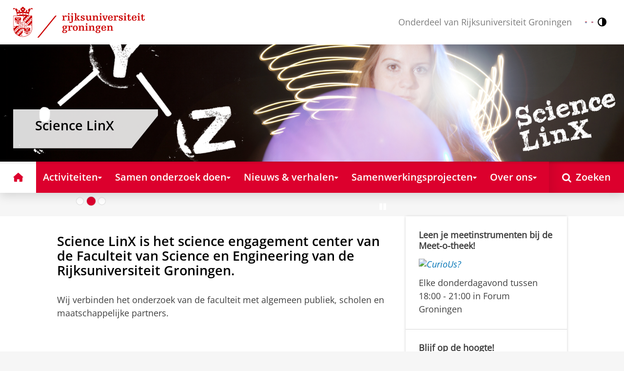

--- FILE ---
content_type: text/html;charset=UTF-8
request_url: https://www.rug.nl/sciencelinx/
body_size: 8948
content:
<!DOCTYPE html><html prefix="og: http://ogp.me/ns# article: http://ogp.me/ns/article#" lang="nl" data-tag-manager-id="GTM-WLHD85V"><head><META http-equiv="Content-Type" content="text/html; charset=UTF-8">
<meta content="NOODP" name="ROBOTS">
<meta content="nl" http-equiv="Content-Language">
<title>Science LinX | Rijksuniversiteit Groningen</title>
<meta name="description" content="Science LinX is het science engagement center van de Faculteit van Science en Engineering van de Rijksuniversiteit Groningen. Wij verbinden het onderzoek van de faculteit met algemeen publiek, scholen en maatschappelijke partners.">
<link rel="alternate" hreflang="nl" href="https://www.rug.nl/sciencelinx/?lang=nl" />
<link rel="alternate" hreflang="en" href="https://www.rug.nl/sciencelinx/?lang=en" />
<link rel="alternate" hreflang="x-default" href="https://www.rug.nl/sciencelinx/" />
<meta charset="utf-8">
<meta content="telephone=no" name="format-detection">
<link href="/_definition/shared/css/jquery-smoothness/jquery-ui.min.css?version=2025-12-11" rel="stylesheet">
<link href="/_definition/shared/css/styles_v2.css?version=2025-12-11" rel="stylesheet" type="text/css">
<link href="/_definition/shared/css/fotorama.css?version=2025-12-11" rel="stylesheet" type="text/css">
<link href="/_definition/shared/images/favicons/apple-touch-icon-57x57.png" sizes="57x57" rel="apple-touch-icon">
<link href="/_definition/shared/images/favicons/apple-touch-icon-114x114.png" sizes="114x114" rel="apple-touch-icon">
<link href="/_definition/shared/images/favicons/apple-touch-icon-72x72.png" sizes="72x72" rel="apple-touch-icon">
<link href="/_definition/shared/images/favicons/apple-touch-icon-144x144.png" sizes="144x144" rel="apple-touch-icon">
<link href="/_definition/shared/images/favicons/apple-touch-icon-60x60.png" sizes="60x60" rel="apple-touch-icon">
<link href="/_definition/shared/images/favicons/apple-touch-icon-120x120.png" sizes="120x120" rel="apple-touch-icon">
<link href="/_definition/shared/images/favicons/apple-touch-icon-76x76.png" sizes="76x76" rel="apple-touch-icon">
<link href="/_definition/shared/images/favicons/apple-touch-icon-152x152.png" sizes="152x152" rel="apple-touch-icon">
<link href="/_definition/shared/images/favicons/icon.ico" rel="shortcut icon">
<meta content="user-scalable=1, initial-scale=1.0" name="viewport">
<template data-alertsurl="" id="alertsConfig"></template>
<script src="/_definition/shared/js/jquery.js?version=2025-12-11" type="text/javascript"></script><script src="/_definition/shared/js/ucms.js?version=2025-12-11" type="text/javascript"></script><script src="/_definition/shared/js/jquery-ui.js?version=2025-12-11" type="text/javascript"></script><script src="/_definition/shared/js/js-cookie.js?version=2025-12-11" type="text/javascript"></script><script src="/_definition/shared/js/md5.js?version=2025-12-11" type="text/javascript"></script><script src="/_definition/shared/js/rug-shared.js?version=2025-12-11" type="text/javascript"></script><script src="/_definition/shared/js/jquery.dialogoptions.js?version=2025-12-11" type="text/javascript"></script><script src="/_definition/shared/js/jquery.dialogoptions-rug.js?version=2025-12-11" type="text/javascript"></script><script src="/_definition/shared/js/imagesloaded.js?version=2025-12-11" type="text/javascript"></script><script src="/_definition/shared/js/jquery.mobile.custom.min.js?version=2025-12-11" type="text/javascript"></script><script src="/_definition/shared/js/fotorama.js?version=2025-12-11" type="text/javascript"></script><script src="/_definition/shared/js/interface.bundle.js?version=2025-12-11" type="text/javascript"></script><script type="text/javascript" src="/_definition/shared/js/cross-frame.js?version=2025-12-11"></script>
</head>
<body itemtype="https://schema.org/WebPage" itemscope="itemscope" id="top" class="page--startpage js--id-theme-portal js--id-theme-portal-homepage rug-themeportal--homepage"><!--googleoff: all-->
<noscript>
<strong>Javascript must be enabled for the correct page display</strong>
</noscript>
<!--Google Tag Manager (noscript)-->
<noscript>
<iframe style="display:none;visibility:hidden" width="0" height="0" src="https://www.googletagmanager.com/ns.html?id=GTM-WLHD85V"></iframe>
</noscript>
<!--End Google Tag Manager (no script)-->
<script src="/_definition/shared/js/contrastmode.js"></script><a href="#main" class="rug-hidden-visually rug-hidden-visually--focusable">Skip to Content</a><a href="#nav" class="rug-hidden-visually rug-hidden-visually--focusable">Skip to Navigation</a>
<!--portal context: /sciencelinx-->
<header data-toggle-group="mainmenu" data-toggle-class="rug-site-header--open" data-toggle-id="menu-show" class="rug-site-header js--togglable-item js--sticky-header"><div class="rug-wrapper rug-wrapper--big rug-wrapper--flush">
<div class="rug-site-header__bar rug-site-header__bar--tp">
<a href="https://www.rug.nl/" class="rug-site-header__item rug-hidden-m"><img class="rug-site-logo" src="/_definition/shared/images/logo--nl.svg" alt="Rijksuniversiteit Groningen"></a><span class="rug-site-header__item"><a href="/sciencelinx/" class="rug-site-header__link rug-site-header__link--tp"><span class="rug-icon rug-icon--home rug-mr-xs" aria-hidden="true"></span>Science LinX</a></span><span class="rug-site-header__item"><span class="rug-site-header__text rug-hidden-m rug-mr rug-themeportal__heading--payoff">Onderdeel van Rijksuniversiteit Groningen</span></span>
<div class="rug-site-header__item rug-site-header__item--close">
<a href="#" data-toggle-group="mainmenu" data-toggle-class="rug-toggleable" data-toggle-id="menu-hide" class="rug-button rug-font-white rug-button--nav js--togglable-switch">Sluiten<span class="rug-icon rug-icon--l rug-icon--close rug-ml-xxs" aria-hidden="true"></span></a>
</div>
<nav class="rug-site-header__item">
<ul class="rug-nav--meta rug-mr-xs">
<li class="rug-nav--meta__item rug-nav--meta__item--mobile">
<a href="#" data-toggle-group="mainmenu" data-toggle-class="rug-toggleable" data-toggle-id="menu-show" class="js-id--main_menu_toggle js--togglable-switch rug-font-white"><span class="rug-icon rug-icon--menu rug-icon--xl" aria-hidden="true"></span><span class="rug-hidden-visually">Menu en zoeken</span></a>
</li>
<li class="rug-nav--meta__item rug-language-select" title="Taal selectie">
<button data-postfix="" data-language="nl" class="rug-mr-xs rug-button--language-select"><span class="rug-flag-icon rug-flag-icon-nl"></span><span class="rug-hidden-visually">Nederlands</span></button><button data-postfix="" data-language="en" class="rug-mr-xs rug-button--language-select"><span class="rug-flag-icon rug-flag-icon-en"></span><span class="rug-hidden-visually">English</span></button>
</li>
<li class="rug-nav--meta__item" title="Contrastmodus">
<button class="rug-mr-xs rug-button--contrast-select"><span class="rug-icon rug-icon--contrast"></span><span class="rug-hidden-visually">Contrastmodus</span></button>
</li>
</ul>
</nav>
<nav class="rug-site-header__item">
<ul class="rug-nav--meta">
<li class="rug-nav--meta__item rug-nav--meta__item--mobile">
<a href="/search/" class="rug-font-white"><span class="rug-icon rug-icon--search rug-icon--xl" aria-hidden="true"></span><span class="rug-hidden-visually">Zoekpagina</span></a>
</li>
</ul>
</nav>
</div>
<div>
<a href="https://www.rug.nl/" class="rug-themeportal__transporter"><img class="rug-site-logo rug-site-logo--themeportal" src="/_definition/shared/images/logo--nl.svg" alt="Rijksuniversiteit Groningen"></a><img alt="" src="images/themaportal-header.jpg" class="rug-bb--brand-resp"><div class="rug-themeportal__heading">
<div class="rug-absolute--bottom-m">
<div class="rug-panel--content">
<div class="rug-h2 rug-themeportal__heading">Science LinX</div>
</div>
</div>
</div>
</div>
</div><template id="cookie-consent-conf">{ "hasCookieConsent": "yes" }</template><script src="/_definition/shared/js/init-cookies.js?version=2025-12-11" type="text/javascript"></script>
<div class="rug-background-menu rug-shadow-box-inset">
<div class="rug-wrapper rug-wrapper--big rug-wrapper--flush">
<form name="gs" id="search-form" action="/search/" class="rug-site-search rug-mb-0">
<fieldset class="rug-mb-0 rug-shadow-box">
<legend class="rug-hidden-visually">Zoeken</legend><label for="searchtext" class="rug-hidden-visually">Zoeken</label><input placeholder="Zoektermen..." id="searchtext" type="text" accesskey="4" autocomplete="off" role="combobox" aria-haspopup="false" name="search" class="rug-site-search__input q text"><input value="true" name="isNewSearch" type="hidden"><button type="submit" class="rug-site-search__button"><span class="rug-icon rug-icon--l rug-icon--search" aria-hidden="true"></span><span class="rug-hidden-visually">Zoeken</span></button>
</fieldset>
</form>
<nav class="rug-nav--main__container">
<ul class="rug-nav--main" id="nav">
<li class="rug-nav--main__item">
<a href="/sciencelinx/" data-path="/sciencelinx" class="rug-nav--main__button"><span class="rug-icon rug-icon--home" aria-hidden="true"></span><span class="rug-hidden-visually">Home</span></a>
</li>
<li data-path="/sciencelinx/activiteiten" class="rug-nav--main__item">
<a aria-expanded="false" aria-controls="rug-nav--flyout-1" href="/sciencelinx/activiteiten/" class="rug-nav--main__link rug-nav--main__link-menu  js--noclick-m"><span>Activiteiten</span><span class="rug-icon rug-icon--s rug-icon--caret-down rug-nav--main__icon" aria-hidden="true"></span></a>
<div id="rug-nav--flyout-1" class="rug-nav--flyout">
<div class="rug-layout">
<div class="rug-layout__item rug-layout__item">
<ul class="rug-nav--flyout__list">
<li class="rug-nav--flyout__item">
<span class="rug-link--caret"></span><a href="/sciencelinx/activiteiten/" class="rug-nav--flyout__link">Activiteiten</a>
</li>
<li class="rug-nav--flyout__item">
<span class="rug-link--caret"></span><a href="/sciencelinx/activiteiten/kids/" class="rug-nav--flyout__link">Kinderen</a>
</li>
<li class="rug-nav--flyout__item">
<span class="rug-link--caret"></span><a href="/sciencelinx/activiteiten/tieners/" class="rug-nav--flyout__link">Tieners</a>
</li>
<li class="rug-nav--flyout__item">
<span class="rug-link--caret"></span><a href="/sciencelinx/activiteiten/iedereen/" class="rug-nav--flyout__link">Iedereen</a>
</li>
<li class="rug-nav--flyout__item">
<span class="rug-link--caret"></span><a href="/sciencelinx/activiteiten/docenten/" class="rug-nav--flyout__link">Docenten</a>
</li>
<li class="rug-nav--flyout__item">
<span class="rug-link--caret"></span><a href="/sciencelinx/activiteiten/calendar/" class="rug-nav--flyout__link">Evenementen</a>
</li>
</ul>
</div>
</div>
</div>
</li>
<li data-path="/sciencelinx/samen-onderzoek-doen" class="rug-nav--main__item">
<a aria-expanded="false" aria-controls="rug-nav--flyout-2" href="/sciencelinx/samen-onderzoek-doen/" class="rug-nav--main__link rug-nav--main__link-menu  js--noclick-m"><span>Samen onderzoek doen</span><span class="rug-icon rug-icon--s rug-icon--caret-down rug-nav--main__icon" aria-hidden="true"></span></a>
<div id="rug-nav--flyout-2" class="rug-nav--flyout">
<div class="rug-layout">
<div class="rug-layout__item rug-layout__item">
<ul class="rug-nav--flyout__list">
<li class="rug-nav--flyout__item">
<span class="rug-link--caret"></span><a href="/sciencelinx/samen-onderzoek-doen/" class="rug-nav--flyout__link">Samen onderzoek doen</a>
</li>
<li class="rug-nav--flyout__item">
<span class="rug-link--caret"></span><a href="/sciencelinx/samen-onderzoek-doen/nachttuin" class="rug-nav--flyout__link">Maak je eigen nachttuin</a>
</li>
<li class="rug-nav--flyout__item">
<span class="rug-link--caret"></span><a href="/sciencelinx/samen-onderzoek-doen/betawetenschapswinkel" class="rug-nav--flyout__link">Vragen uit de samenleving</a>
</li>
</ul>
</div>
</div>
</div>
</li>
<li data-path="/sciencelinx/nieuws-en-verhalen" class="rug-nav--main__item">
<a aria-expanded="false" aria-controls="rug-nav--flyout-3" href="/sciencelinx/nieuws-en-verhalen/" class="rug-nav--main__link rug-nav--main__link-menu  js--noclick-m"><span>Nieuws &amp; verhalen</span><span class="rug-icon rug-icon--s rug-icon--caret-down rug-nav--main__icon" aria-hidden="true"></span></a>
<div id="rug-nav--flyout-3" class="rug-nav--flyout">
<div class="rug-layout">
<div class="rug-layout__item rug-layout__item">
<ul class="rug-nav--flyout__list">
<li class="rug-nav--flyout__item">
<span class="rug-link--caret"></span><a href="/sciencelinx/nieuws-en-verhalen/" class="rug-nav--flyout__link">Nieuws &amp; verhalen</a>
</li>
<li class="rug-nav--flyout__item">
<span class="rug-link--caret"></span><a href="/sciencelinx/nieuws-en-verhalen/nieuws/" class="rug-nav--flyout__link">Nieuwsoverzicht</a>
</li>
<li class="rug-nav--flyout__item">
<span class="rug-link--caret"></span><a href="/sciencelinx/nieuws-en-verhalen/podcasts/" class="rug-nav--flyout__link">Podcasts</a>
</li>
<li class="rug-nav--flyout__item">
<span class="rug-link--caret"></span><a href="/sciencelinx/nieuws-en-verhalen/storymaps/" class="rug-nav--flyout__link">Storymaps</a>
</li>
<li class="rug-nav--flyout__item">
<span class="rug-link--caret"></span><a href="/sciencelinx/nieuws-en-verhalen/makers-van-de-rug" class="rug-nav--flyout__link">Makers van de RUG</a>
</li>
<li class="rug-nav--flyout__item">
<span class="rug-link--caret"></span><a href="/fse/news/" class="rug-nav--flyout__link">Wetenschapsnieuws FSE</a>
</li>
</ul>
</div>
</div>
</div>
</li>
<li data-path="/sciencelinx/samenwerkingsprojecten" class="rug-nav--main__item">
<a aria-expanded="false" aria-controls="rug-nav--flyout-4" href="/sciencelinx/samenwerkingsprojecten/" class="rug-nav--main__link rug-nav--main__link-menu  js--noclick-m"><span>Samenwerkingsprojecten</span><span class="rug-icon rug-icon--s rug-icon--caret-down rug-nav--main__icon" aria-hidden="true"></span></a>
<div id="rug-nav--flyout-4" class="rug-nav--flyout">
<div class="rug-layout">
<div class="rug-layout__item rug-layout__item">
<ul class="rug-nav--flyout__list">
<li class="rug-nav--flyout__item">
<span class="rug-link--caret"></span><a href="/sciencelinx/samenwerkingsprojecten/" class="rug-nav--flyout__link">Samenwerkingsprojecten</a>
</li>
<li class="rug-nav--flyout__item">
<span class="rug-link--caret"></span><a href="/sciencelinx/samenwerkingsprojecten/curious" class="rug-nav--flyout__link">CurioUs?</a>
</li>
<li class="rug-nav--flyout__item">
<span class="rug-link--caret"></span><a href="/sciencelinx/samenwerkingsprojecten/darker-sky" class="rug-nav--flyout__link">Darker Sky</a>
</li>
<li class="rug-nav--flyout__item">
<span class="rug-link--caret"></span><a href="/sciencelinx/samenwerkingsprojecten/donkerte-van-de-wadden" class="rug-nav--flyout__link">Donkerte van de Wadden</a>
</li>
<li class="rug-nav--flyout__item">
<span class="rug-link--caret"></span><a href="/sciencelinx/samenwerkingsprojecten/haicu" class="rug-nav--flyout__link">HAICu</a>
</li>
<li class="rug-nav--flyout__item">
<span class="rug-link--caret"></span><a href="/sciencelinx/samenwerkingsprojecten/new-roots" class="rug-nav--flyout__link">New Roots</a>
</li>
</ul>
</div>
</div>
</div>
</li>
<li data-path="/sciencelinx/over-ons" class="rug-nav--main__item">
<a aria-expanded="false" aria-controls="rug-nav--flyout-5" href="/sciencelinx/over-ons/" class="rug-nav--main__link rug-nav--main__link-menu  js--noclick-m"><span>Over ons</span><span class="rug-icon rug-icon--s rug-icon--caret-down rug-nav--main__icon" aria-hidden="true"></span></a>
<div id="rug-nav--flyout-5" class="rug-nav--flyout">
<div class="rug-layout">
<div class="rug-layout__item rug-layout__item">
<ul class="rug-nav--flyout__list">
<li class="rug-nav--flyout__item">
<span class="rug-link--caret"></span><a href="/sciencelinx/over-ons/" class="rug-nav--flyout__link">Over ons</a>
</li>
<li class="rug-nav--flyout__item">
<span class="rug-link--caret"></span><a href="/sciencelinx/over-ons/boek-ons/" class="rug-nav--flyout__link">Boek ons</a>
</li>
<li class="rug-nav--flyout__item">
<span class="rug-link--caret"></span><a href="/sciencelinx/over-ons/contact" class="rug-nav--flyout__link">Contact</a>
</li>
</ul>
</div>
</div>
</div>
</li>
<li class="rug-nav--main__item rug-nav--main__item--search">
<div class="js--rug-nav--main__search rug-nav--main__search-container">
<button aria-label="Open Zoeken" data-search-link="/search/" class="rug-nav--main__button rug-nav--main__button--last rug-nav--main__search-button rug-text-nowrap"><span class="rug-icon rug-icon--search" aria-hidden="true"></span><span class="rug-hidden-l rug-ml-xs" aria-hidden="true">Zoeken</span></button>
<div class="rug-nav--main__search-form-group rug-form-group rug-nav--main__search-form-group--hidden">
<form action="/search/">
<span class="rug-form-group-input-container"><input aria-label="Zoektermen..." placeholder="Zoektermen..." type="text" name="search" class="rug-form-input-text"></span><button aria-label="Zoeken" type="submit"><span class="rug-icon rug-icon--l rug-icon--search"></span></button>
</form>
</div>
</div>
</li>
</ul>
</nav>
</div>
</div>
</header>
<div class="rug-wrapper rug-wrapper--knee-high">
<template data-active-sub-menu-1="c9a0b401-9f1a-4d7e-8846-ee0902ca9e4c-33.34" data-active-top-menu="/sciencelinx" id="navigation-data"></template>
<div class="rug-breadcrumbs js--shrink-to-fit" itemprop="breadcrumb" itemscope="" itemtype="https://schema.org/BreadcrumbList">
<span itemprop="itemListElement" itemscope="" itemtype="https://schema.org/ListItem">
<meta content="Science LinX" itemprop="name">
<meta content="1" itemprop="position">
<a class="rug-breadcrumbs__link js--shrinkable" href="/sciencelinx/" itemprop="item">Science LinX</a></span>
</div>
</div>
<template id="navigation-active-content" data-active-content="35b7da31-1036-40d4-9e97-4706163edc2a-33.33"></template>
<!--googleon: all--><div class="rug-button rug-button--medium rug-button--toTop js--scrolltop">
<span class="rug-icon rug-icon--angle-up"></span>
</div><div data-toggle-group="mainmenu" data-toggle-class="rug-nav--secondary--toggle-only--show" data-toggle-id="menu-show" class="rug-nav--secondary--toggle-only js--togglable-item">
<nav>
<ul data-toggle-group="mainmenu" data-toggle-class="rug-block-max-m" data-toggle-id="menu-show" class="js--id-content-menu rug-nav--secondary rug-shadow-box js--togglable-item">
				<li class="rug-nav--secondary__item rug-block-max-m ">
<a aria-controls="menu-main-submenu" aria-expanded="false" href="#" data-toggle-mode="togglable" data-toggle-group="submenu" data-toggle-class="rug-nav--secondary__link--selected" data-toggle-id="menu-main" class="rug-nav--secondary__link js--togglable-switch">HOME</a>
<ul data-toggle-group="submenu" data-toggle-class="rug-block" data-toggle-id="menu-main" class="js-id--mobilehome rug-nav--secondary__sub rug-nav--secondary__sub--hidden js--togglable-item" id="menu-main-submenu">
<li data-menu-id="c16405d3-5101-4304-8246-54fad39bf969-33.34" class="rug-nav--secondary__sub__item">
<a href="/sciencelinx/activiteiten/" class="rug-nav--secondary__sub__link"><span class="rug-nav--secondary__sub__link-text">Activiteiten</span></a>
</li>
<li data-menu-id="a1ffa5b0-2182-487f-ae3f-b2fea49d58f6-1.1" class="rug-nav--secondary__sub__item">
<a href="/sciencelinx/samen-onderzoek-doen/" class="rug-nav--secondary__sub__link"><span class="rug-nav--secondary__sub__link-text">Samen onderzoek doen</span></a>
</li>
<li data-menu-id="2c64aa16-7d48-4169-9cd7-2435d4000984-33.33" class="rug-nav--secondary__sub__item">
<a href="/sciencelinx/nieuws-en-verhalen/" class="rug-nav--secondary__sub__link"><span class="rug-nav--secondary__sub__link-text">Nieuws &amp; verhalen</span></a>
</li>
<li data-menu-id="696c6469-7c08-41fb-9b78-b61c15649865-33.31" class="rug-nav--secondary__sub__item">
<a href="/sciencelinx/samenwerkingsprojecten/" class="rug-nav--secondary__sub__link"><span class="rug-nav--secondary__sub__link-text">Samenwerkingsprojecten</span></a>
</li>
<li data-menu-id="3273ee16-a27a-4838-bc1b-24898d74c045-33.34" class="rug-nav--secondary__sub__item">
<a href="/sciencelinx/over-ons/" class="rug-nav--secondary__sub__link"><span class="rug-nav--secondary__sub__link-text  rug-b-0">Over ons</span></a>
</li>
</ul>
</li>

				<li class="rug-nav--secondary__item">
<a class="js--togglable-switch rug-nav--secondary__link" data-toggle-class="rug-nav--secondary__link--selected" data-toggle-group="submenu" data-toggle-id="menu-c9a0b401-9f1a-4d7e-8846-ee0902ca9e4c-33.34" data-toggle-mode="togglable">Science LinX</a>
<ul class="rug-nav--secondary__sub rug-nav--secondary__sub--hidden js--togglable-item" data-toggle-class="rug-block" data-toggle-group="submenu" data-toggle-id="menu-c9a0b401-9f1a-4d7e-8846-ee0902ca9e4c-33.34">
<li class="rug-nav--secondary__sub__item" data-cnt-id="35b7da31-1036-40d4-9e97-4706163edc2a-33.33">
<a class="rug-nav--secondary__sub__link" href="/sciencelinx/"><span class="rug-nav--secondary__sub__link-text">Science LinX</span></a>
</li>
<li class="rug-nav--secondary__sub__item" data-menu-id="c16405d3-5101-4304-8246-54fad39bf969-33.34">
<a class="rug-nav--secondary__sub__link" href="/sciencelinx/activiteiten/"><span class="rug-nav--secondary__sub__link-text">Activiteiten</span></a>
</li>
<li class="rug-nav--secondary__sub__item" data-menu-id="a1ffa5b0-2182-487f-ae3f-b2fea49d58f6-1.1">
<a class="rug-nav--secondary__sub__link" href="/sciencelinx/samen-onderzoek-doen/"><span class="rug-nav--secondary__sub__link-text">Samen onderzoek doen</span></a>
</li>
<li class="rug-nav--secondary__sub__item" data-menu-id="2c64aa16-7d48-4169-9cd7-2435d4000984-33.33">
<a class="rug-nav--secondary__sub__link" href="/sciencelinx/nieuws-en-verhalen/"><span class="rug-nav--secondary__sub__link-text">Nieuws &amp; verhalen</span></a>
</li>
<li class="rug-nav--secondary__sub__item" data-menu-id="696c6469-7c08-41fb-9b78-b61c15649865-33.31">
<a class="rug-nav--secondary__sub__link" href="/sciencelinx/samenwerkingsprojecten/"><span class="rug-nav--secondary__sub__link-text">Samenwerkingsprojecten</span></a>
</li>
<li class="rug-nav--secondary__sub__item" data-menu-id="3273ee16-a27a-4838-bc1b-24898d74c045-33.34">
<a class="rug-nav--secondary__sub__link" href="/sciencelinx/over-ons/"><span class="rug-nav--secondary__sub__link-text  rug-b-0">Over ons</span></a>
</li>
</ul>
</li>

				<li class="rug-nav--secondary__item rug-block-max-m">
<ul class="rug-nav--secondary__sub rug-nav--secondary__sub--meta">
<li class="rug-nav--secondary__sub__item rug-nav--secondary__sub__item--buttons">
<ul>
<li class="rug-nav--secondary__sub__item rug-language-select" title="Taal selectie">
<button data-postfix="" data-language="nl" class="rug-mr-xs rug-button--language-select"><span class="rug-flag-icon rug-flag-icon-nl"></span><span class="rug-hidden-visually">Nederlands</span></button><button data-postfix="" data-language="en" class="rug-mr-xs rug-button--language-select"><span class="rug-flag-icon rug-flag-icon-en"></span><span class="rug-hidden-visually">English</span></button>
</li>
<li class="rug-nav--secondary__sub__item rug-nav--secondary__sub__item--contrast" title="Contrastmodus">
<button class="rug-mr-xs rug-button--contrast-select"><span class="rug-icon rug-icon--contrast"></span><span class="rug-hidden-visually">Contrastmodus</span></button>
</li>
</ul>
</li>
</ul>
</li>
</ul>
</nav>
</div><div class="rug-background-white rug-pt--resp-m-0" id="main">
<div class="rug-wrapper rug-wrapper--overlay">
<div class="rug-layout">
<div data-toggle-group="mainmenu" data-toggle-id="menu-show" data-toggle-class="rug-hidden-m--block" class="rug-layout__item rug-width-m-16-24 ">
<div class="rug-panel--content rug-panel--content--border rug-hidden-visually">
<h1 class="rug-mb-0 rug-clearfix">Science LinX</h1>
</div>
<div id="target-content-holder"></div>
<div class="rug-showcase rug-showcase--visual rug-mb-l">
<div class="rug-showcase__content rug-showcase__content--cover">
<div class="rug-showcase__slide rug-showcase__slide--image rug-showcase__slide--current">
<div class="rug-showcase__slide__background"></div>
<a href="/sciencelinx/over-ons/boek-ons/" aria-hidden="true"><img src="/sciencelinx/over-ons/images/vrlive2.jpg" alt=""></a><a href="/sciencelinx/over-ons/boek-ons/" class="rug-showcase__label">
<div class="rug-h2 rug-font-white rug-mb-0">
<span class="rug-mr">Boek ons</span><span class="rug-icon rug-icon--caret-right"></span>
</div>
</a>
</div>
<div class="rug-showcase__slide rug-showcase__slide--image">
<div class="rug-showcase__slide__background"></div>
<a href="/sciencelinx/activiteiten/kids/" aria-hidden="true"><img src="/sciencelinx/activiteiten/images/1962024-zelf-aan-de-slag-kids.jpeg" alt=""></a><a href="/sciencelinx/activiteiten/kids/" class="rug-showcase__label">
<div class="rug-h2 rug-font-white rug-mb-0">
<span class="rug-mr">Thuis proefjes doen?</span><span class="rug-icon rug-icon--caret-right"></span>
</div>
</a>
</div>
<div class="rug-showcase__slide rug-showcase__slide--image">
<div class="rug-showcase__slide__background"></div>
<img src="/sciencelinx/samenwerkingsprojecten/images/donkerte-vd-wadden-fotograaf-rutger-bus-2405x1440.jpg" alt=""><div class="rug-showcase__label">
<div class="rug-h2 rug-font-white rug-mb-0">
<span class="rug-mr">Beleef het donker</span>
</div>
</div>
</div>
<button aria-label="Vorige slide" class="rug-showcase__previous">
<div class="rug-icon rug-icon--xl rug-icon--angle-left rug-shadow-text"></div>
</button><button aria-label="Volgende slide" class="rug-showcase__next">
<div class="rug-icon rug-icon--xl rug-icon--angle-right rug-shadow-text"></div>
</button>
</div>
<div class="rug-show-more__bottom-selectors rug-show-more__dots">
<button class="rug-show-more__bottom-selector rug-show-more__bottom-selector--current" aria-label="Ga naar slide 1"></button><button class="rug-show-more__bottom-selector" aria-label="Ga naar slide 2"></button><button class="rug-show-more__bottom-selector" aria-label="Ga naar slide 3"></button>
</div>
<button hidden="hidden" class="rug-showcase__play-visual" aria-label=""></button><button class="rug-showcase__pause-visual" aria-label="Slide pauzeren"></button>
</div>
<div class="rug-multi-column rug-multi-column-1">
<div class="rug-layout__item rug-layout__column-item">
<div>
<h2>Science LinX is het science engagement center van de Faculteit van Science en Engineering van de Rijksuniversiteit Groningen.</h2>
<p>
<br>Wij verbinden het onderzoek van de faculteit met algemeen publiek, scholen en maatschappelijke partners.</p>
</div>
</div>
</div>
</div>
<aside data-toggle-group="mainmenu" data-toggle-id="menu-show" data-toggle-class="rug-hidden-m--block" class="rug-layout__item rug-width-m-8-24">
<div class="rug-panel rug-panel--primary">
<div class="rug-layout">
<div class="rug-layout__item">
<div class="rug-panel__block rug-panel__block--divided rug-p js--equal">
<div class="rug-panel__block__title js--equal">Leen je meetinstrumenten bij de Meet-o-theek!</div>
<div class="rug-panel__block__image">
<a href="/sciencelinx/samenwerkingsprojecten/curious"><img alt="CurioUs?" src="https://www.rug.nl/webvernieuwing/world/fse/sciencelinx/samen-onderzoek-doen/images/curious-logo-slogan-regenboog.png"></a>
</div>
<p>
<span>Elke donderdagavond tussen 18:00 - 21:00 in Forum Groningen</span>
</p>
</div>
</div>
<div class="rug-layout__item">
<div class="rug-panel__block rug-panel__block--divided rug-p js--equal">
<div class="rug-panel__block__title js--equal">Blijf op de hoogte!</div>
<span><a href="https://rug.us3.list-manage.com/subscribe?u=31147dd0ec4dee6cc29db5777&amp;id=93e5b40b63" target="_blank">Meld je aan voor de Science Linx nieuwsbrief</a></span>
</div>
</div>
<div class="rug-layout__item">
<div class="rug-panel__block rug-panel__block--divided rug-p js--equal">
<div class="rug-inline-block">
<a class="rug-button rug-button--social rug-button--social__facebook rug-button--social__xxs" href="https://www.facebook.com/login/?next=https%3A%2F%2Fwww.facebook.com%2Fsciencelinx%2F" target="_blank" title="Facebook"></a><a class="rug-button rug-button--social rug-button--social__instagram rug-button--social__xxs" href="https://www.instagram.com/sciencelinx/?hl=en" target="_blank" title="Instagram"></a>
</div>
<div class="rug-inline-block">
<a class="rug-button rug-button--social rug-button--social__bluesky rug-button--social__xxs" href="https://bsky.app/profile/sciencenewsroom-ug.bsky.social" target="_blank" title="Bluesky"></a><a class="rug-button rug-button--social rug-button--social__youtube rug-button--social__xxs" href="https://www.youtube.com/sciencelinx" target="_blank" title="YouTube"></a>
</div>
</div>
</div>
</div>
</div>
</aside>
</div>
</div>
</div><div data-toggle-group="mainmenu" data-toggle-id="menu-show" data-toggle-class="rug-hidden-m--block" class="">
<div class="rug-pt rug-wrapper">
<div class="rug-multi-column rug-multi-column-4">
<div class="rug-layout__item rug-layout__column-item js--equal">
<h2 class="rug-h4 rug-mb-s rug-font-default js--equal">
<a href="/sciencelinx/activiteiten/betasteunpunt/" class="rug-font-default">Betasteunpunt: Hulp nodig bij je PWS?</a>
</h2>
<figure class="rug-mb-0">
<a href="/sciencelinx/activiteiten/betasteunpunt/"><img alt="Betasteunpunt: Hulp nodig bij je PWS?" src="/sciencelinx/images/betasteunpunt.jpg"></a>
</figure>
</div>
<div class="rug-layout__item rug-layout__column-item">
<h2 class="rug-h4 rug-mb-s rug-font-default js--equal">Ontdek onze Science Truck</h2>
<div class="rug-mb-m rug-showcase rug-showcase--carousel" style="">
<div class="rug-showcase__content">
<div class="rug-showcase__slide rug-showcase__slide--video rug-showcase__slide--current">
<div style="background-image: url(/videostill/youtube?id=2E1cc2G4AHDm%2FHchKA1RAA%3D%3D)" class="rug-showcase__slide__background"></div>
<img alt="Science Truck" src="/videostill/youtube?id=2E1cc2G4AHDm%2FHchKA1RAA%3D%3D"><div class="rug-showcase__label">Science Truck</div>
<div class="rug-showcase__no-cookies rug-mask--active">
<div class="rug-notification--info rug-p">
<span aria-hidden="true" class="rug-icon rug-icon--warn rug-icon--xl rug-mr-s"></span>
<cookieConsentMedia xml:lang="nl">
<span><button class="rug-inline-button js--cookie-consent-popup">Pas uw cookie instellingen aan</button> om deze video te zien </span>
</cookieConsentMedia>
</div>
</div>
</div>
</div>
</div>
</div>
<div class="rug-layout__item rug-layout__column-item js--equal">
<h2 class="rug-h4 rug-mb-s rug-font-default js--equal">
<a href="/sciencelinx/nieuws-en-verhalen/storymaps/" class="rug-font-default">Bekijk onze storymap over Waterstof</a>
</h2>
<figure class="rug-mb-0">
<a href="/sciencelinx/nieuws-en-verhalen/storymaps/"><img alt="Bekijk onze storymap over Waterstof" src="/sciencelinx/images/20240521-0-hydrogen-door-leoni-von-ristok.jpg"></a>
</figure>
</div>
<div class="rug-layout__item rug-layout__column-item js--equal">
<h2 class="rug-h4 rug-mb-s rug-font-default js--equal">
<a href="/sciencelinx/nieuws-en-verhalen/podcasts/" class="rug-font-default">Beluister onze Podcasts</a>
</h2>
<figure class="rug-mb-0">
<a href="/sciencelinx/nieuws-en-verhalen/podcasts/"><img alt="Beluister onze Podcasts" src="/sciencelinx/images/groninger-grond-podcast-ingrid-leegte.jpg"></a>
</figure>
</div>
</div>
</div>
</div><div data-toggle-group="mainmenu" data-toggle-id="menu-show" data-toggle-class="rug-hidden-m--block" class="rug-background-white">
<div class="rug-pt rug-wrapper">
<div class="rug-multi-column rug-multi-column-2">
<div class="rug-layout__item rug-layout__column-item">
<h2 class="rug-h4 rug-mb-s rug-font-default js--equal">
<a href="/sciencelinx/nieuws-en-verhalen/nieuws/">Nieuws</a>
</h2>
<ul class="rug-list--unstyled">
<li class="rug-media rug-mb">
<a href="/sciencelinx/nieuws-en-verhalen/nieuws/een-uniek-kinderboek-vol-kleuren-en-plantenweetjes"><span class="rug-media__date">
<time class="rug-date rug-date--primary" datetime="">
<span class="rug-date__day">21</span>jan</time>
</span>
<div class="rug-media__body">Een uniek kinderboek vol kleuren en plantenweetjes</div>
</a>
</li>
<li class="rug-media rug-mb">
<a href="/sciencelinx/nieuws-en-verhalen/nieuws/20261601-oproep-meet-de-sterren"><span class="rug-media__date">
<time class="rug-date rug-date--primary" datetime="">
<span class="rug-date__day">14</span>jan</time>
</span>
<div class="rug-media__body">Oproep: meet samen met ons de duisternis door sterren te tellen!</div>
</a>
</li>
<li class="rug-media rug-mb">
<a href="/sciencelinx/nieuws-en-verhalen/nieuws/2025/20251017-igem-crikit"><span class="rug-media__date">
<time class="rug-date rug-date--primary" datetime="">
<span class="rug-date__day">17</span>okt</time>
</span>
<div class="rug-media__body">Een krekel die antibiotica resistentie opspoort</div>
</a>
</li>
<li class="rug-media rug-mb">
<a href="/sciencelinx/nieuws-en-verhalen/nieuws/2025/20251008-alle-sterren-verzamelen"><span class="rug-media__date">
<time class="rug-date rug-date--primary" datetime="">
<span class="rug-date__day">8</span>okt</time>
</span>
<div class="rug-media__body">Alle Sterren Verzamelen</div>
</a>
</li>
</ul>
<a href="/sciencelinx/nieuws-en-verhalen/nieuws/" class="rug-link--caret">Meer nieuws</a>
</div>
<div class="rug-layout__item rug-layout__column-item">
<h2 class="rug-h4 rug-mb-s rug-font-default js--equal">
<a href="/sciencelinx/activiteiten/calendar/">Agenda</a>
</h2>
<ul class="rug-list--unstyled rug-media__multidate">
<li class="rug-media rug-mb" itemscope="" itemtype="https://schema.org/Event">
<meta content="https://www.rug.nl/sciencelinx/activiteiten/calendar/2025/20250810-3110-sterrenwandelingen" itemprop="url">
<meta content="2026-01-12T19:00+01:00" itemprop="startDate">
<meta content="2026-01-30T20:30+01:00" itemprop="endDate">
<meta itemprop="name" content="Sterrenwandelingen bij de bibliotheek">
<meta itemprop="location" content="Startpunt bij meerdere bibliotheken in Noord-Nederland">
<span class="rug-media__date">
<time class="rug-date rug-date--subtle" datetime="">
<span class="rug-date__day">12</span>jan</time>
<time class="rug-date rug-date--subtle" datetime="">
<span class="rug-date__day">30</span>jan</time>
</span>
<div class="rug-media__body">
<a href="/sciencelinx/activiteiten/calendar/2025/20250810-3110-sterrenwandelingen">Sterrenwandelingen bij de bibliotheek</a>
<div>
<span></span> Startpunt bij meerdere bibliotheken in Noord-Nederland</div>
</div>
</li>
<li class="rug-media rug-mb" itemscope="" itemtype="https://schema.org/Event">
<meta content="https://www.rug.nl/sciencelinx/activiteiten/calendar/2026/20261601meet-samen-met-ons-de-duisternis-door-sterren-te-tellen" itemprop="url">
<meta content="2026-01-16" itemprop="startDate">
<meta content="2026-01-28" itemprop="endDate">
<meta itemprop="name" content="Meet samen met ons de duisternis door sterren te tellen!">
<meta itemprop="location" content="Overal">
<span class="rug-media__date">
<time class="rug-date rug-date--subtle" datetime="">
<span class="rug-date__day">16</span>jan</time>
<time class="rug-date rug-date--subtle" datetime="">
<span class="rug-date__day">28</span>jan</time>
</span>
<div class="rug-media__body">
<a href="/sciencelinx/activiteiten/calendar/2026/20261601meet-samen-met-ons-de-duisternis-door-sterren-te-tellen">Meet samen met ons de duisternis door sterren te tellen!</a>
<div>
<span></span> Overal</div>
</div>
</li>
<li class="rug-media rug-mb" itemscope="" itemtype="https://schema.org/Event">
<meta content="https://www.rug.nl/sciencelinx/activiteiten/calendar/2026/20260219kenniscafe-een-kerncentrale-in-je-achtertuin" itemprop="url">
<meta content="2026-02-19T20:00+01:00" itemprop="startDate">
<meta content="2026-02-19T21:30+01:00" itemprop="endDate">
<meta itemprop="name" content="Kenniscaf&eacute;: Een kerncentrale in je achtertuin?">
<meta itemprop="location" content="Forum Groningen Nieuwe Markt 1 Groningen">
<span class="rug-media__date">
<time class="rug-date rug-date--subtle" datetime="">
<span class="rug-date__day">19</span>feb</time>
</span>
<div class="rug-media__body">
<a href="/sciencelinx/activiteiten/calendar/2026/20260219kenniscafe-een-kerncentrale-in-je-achtertuin">Kenniscaf&eacute;: Een kerncentrale in je achtertuin?</a>
<div>
<span>20:00<span>&nbsp;-&nbsp;</span>21:30</span> Forum Groningen Nieuwe Markt 1 Groningen</div>
</div>
</li>
</ul>
<a href="/sciencelinx/activiteiten/calendar/" class="rug-link--caret">Alle evenementen</a>
</div>
</div>
</div>
</div><div data-toggle-group="mainmenu" data-toggle-id="menu-show" data-toggle-class="rug-hidden-m--block" class="">
<div class="rug-wrapper">
<div data-slider-slide-mode="full" class="rug-slider rug-pv js--slider">
<h2 class="rug-h4 rug-text-center">Wij werken onder andere samen met:</h2>
<div class="rug-relative">
<a class="rug-slider__previous js-id--slider__previous"><span class="rug-icon rug-icon--xl rug-icon--angle-left rug-shadow-text"></span></a><a class="rug-slider__next js-id--slider__next"><span class="rug-icon rug-icon--xl rug-icon--angle-right rug-shadow-text"></span></a>
<div class="rug-mh-xl">
<div class="rug-slider__container js-id--slider__container">
<div class="rug-slider__slides js-id--slider__slides">
<div class="js-id--slider__slide rug-slider__slide rug-slider__slide--image">
<a href="https://livingknowledge.org/" target="_blank"><img alt="livingknowledge" src="/sciencelinx/livingknowledgelogo.png"></a>
</div>
<div class="js-id--slider__slide rug-slider__slide rug-slider__slide--image">
<a href="https://www.natuurenmilieufederaties.nl/" target="_blank"><img alt="de natuur en milieufederaties" src="/sciencelinx/images/logo-natuur-en-millieufederaties.png"></a>
</div>
<div class="js-id--slider__slide rug-slider__slide rug-slider__slide--image">
<a href="https://www.interregnorthsea.eu/darker-sky" target="_blank"><img alt="logo darker sky" src="/sciencelinx/images/logo-darker-sky.png"></a>
</div>
<div class="js-id--slider__slide rug-slider__slide rug-slider__slide--image">
<a href="https://www.groningsebibliotheken.nl/curious.html" target="_blank"><img alt="Biblionet Groningen" src="/sciencelinx/biblionetlogo.png"></a>
</div>
<div class="js-id--slider__slide rug-slider__slide rug-slider__slide--image">
<a href="https://www.ecsa.ngo/" target="_blank"><img alt="ecsa" src="/sciencelinx/images/logo-ecsa-real.png"></a>
</div>
<div class="js-id--slider__slide rug-slider__slide rug-slider__slide--image">
<a href="https://www.vsc-netwerk.nl/" target="_blank"><img alt="vsc" src="/sciencelinx/images/vsc-logo.png"></a>
</div>
<div class="js-id--slider__slide rug-slider__slide rug-slider__slide--image">
<a href="/research/kapteyn/outreach/"><img alt="Kapteyn Instituut" src="/sciencelinx/images/rug-kapteyn-astronomical-logo-rood.png"></a>
</div>
</div>
</div>
</div>
</div>
</div>
</div>
</div><div data-toggle-group="mainmenu" data-toggle-id="menu-show" data-toggle-class="rug-hidden-m--block" class="rug-background-white">
<div class="rug-wrapper rug-pv">
<div data-addsearch="exclude" class="rug-site-tools">
<span lang="en">View this page in: </span><a href="?lang=en" class="rug-site-tools__link rug-site-tools__urltext"><span lang="en">English</span></a>
</div>
</div>
</div>
<!--googleoff: all--><div data-toggle-group="mainmenu" data-toggle-id="menu-show" data-toggle-class="rug-hidden-m--block" class="rug-background-white rug-pv-l rug-text-center">
<div class="rug-wrapper">
<div class="rug-layout">
<div class="rug-layout__item">
<span class="rug-mr-m">Volg ons op</span><a href="https://www.facebook.com/sciencelinx" target="_blank"><span title="facebook" class="rug-icon rug-icon--l rug-icon--facebook"></span><span class="rug-hidden-visually">facebook</span></a> <a href="https://x.com/Sciencelinx" target="_blank"><span title="twitter" class="rug-icon rug-icon--l rug-icon--twitter"></span><span class="rug-hidden-visually">twitter</span></a> <a href="https://www.instagram.com/sciencelinx/" target="_blank"><span title="instagram" class="rug-icon rug-icon--l rug-icon--instagram"></span><span class="rug-hidden-visually">instagram</span></a> <a href="https://www.youtube.com/sciencelinx" target="_blank"><span title="youtube" class="rug-icon rug-icon--l rug-icon--youtube"></span><span class="rug-hidden-visually">youtube</span></a> 
</div>
</div>
</div>
</div>
<footer data-toggle-group="mainmenu" data-toggle-id="menu-show" data-toggle-class="rug-hidden-m--block"><div class="rug-doormat rug-background-neutral-30">
<div class="rug-wrapper">
<div class="rug-layout rug-layout--no-margins">
<div class="rug-layout__item rug-width-s-12-24 rug-width-l-6-24">
<a href="/education/" class="rug-doormat__heading__link rug-doormat__heading__link--desktop">Studiekiezers</a><a href="/education/" class="rug-doormat__heading__link rug-doormat__heading__link--mobile js--equal js--togglable-switch" data-toggle-id="N10007" data-toggle-class="rug-doormat__heading__link--active" data-toggle-group="js-id-doormat" data-toggle-mode="togglable">Studiekiezers</a>
<ul class="rug-doormat__list rug-list--unstyled">
<li>
<a href="/education/" class="rug-doormat__link rug-doormat__link--mobile">Studiekiezers</a>
</li>
<li>
<a href="/education/events/" class="rug-doormat__link">Voorlichtingsactiviteiten voor studiekiezers</a>
</li>
<li>
<a href="/bachelors/" class="rug-doormat__link">Bacheloropleidingen</a>
</li>
<li>
<a href="/education/master/" class="rug-doormat__link">Masteropleidingen</a>
</li>
<li>
<a href="/society-business/scholierenacademie/" class="rug-doormat__link">Scholierenacademie</a>
</li>
<li>
<a href="/education/summer-winter-schools/" class="rug-doormat__link">Summer Schools</a>
</li>
<li>
<a href="/education/honours-college/" class="rug-doormat__link">Honours College</a>
</li>
<li>
<a href="/education/phd-programmes/" class="rug-doormat__link">Promotietrajecten</a>
</li>
<li>
<a href="/education/faq/" class="rug-doormat__link">Veelgestelde vragen</a>
</li>
</ul>
</div>
<div class="rug-layout__item rug-width-s-12-24 rug-width-l-6-24">
<a href="/society-business/" class="rug-doormat__heading__link rug-doormat__heading__link--desktop">Maatschappij/bedrijven</a><a href="/society-business/" class="rug-doormat__heading__link rug-doormat__heading__link--mobile js--equal js--togglable-switch" data-toggle-id="N100CF" data-toggle-class="rug-doormat__heading__link--active" data-toggle-group="js-id-doormat" data-toggle-mode="togglable">Maatschappij/bedrijven</a>
<ul class="rug-doormat__list rug-list--unstyled">
<li>
<a href="/society-business/" class="rug-doormat__link rug-doormat__link--mobile">Maatschappij/bedrijven</a>
</li>
<li>
<a href="/library/" class="rug-doormat__link">Universiteitsbibliotheek Groningen</a>
</li>
<li>
<a href="https://research.rug.nl/en/persons/" class="rug-doormat__link" target="_blank">Zoek een deskundige</a>
</li>
<li>
<a href="/language-centre/" class="rug-doormat__link">Talencentrum</a>
</li>
<li>
<a href="/society-business/collaborating-with-the-university-of-groningen/" class="rug-doormat__link">Samenwerken met de RUG</a>
</li>
<li>
<a href="/society-business/center-for-information-technology/" class="rug-doormat__link">Centrum voor Informatie Technologie</a>
</li>
<li>
<a href="/museum/" class="rug-doormat__link">Universiteitsmuseum</a>
</li>
<li>
<a href="/about-ug/organization/service-departments/ishop/" class="rug-doormat__link">Universiteitswinkel</a>
</li>
<li>
<a href="/careerservices/" class="rug-doormat__link">Career Services</a>
</li>
<li>
<a href="https://sggroningen.nl/" class="rug-doormat__link" target="_blank">Studium Generale</a>
</li>
<li>
<a href="/about-ug/profile/facts-and-figures/duurzaamheid/" class="rug-doormat__link">Duurzame universiteit</a>
</li>
<li>
<a href="/society-business/science-shops/" class="rug-doormat__link">Wetenschapswinkel</a>
</li>
<li>
<a href="/society-business/schools-for-science-society/" class="rug-doormat__link">Schools voor Wetenschap &amp; Samenleving</a>
</li>
</ul>
</div>
<div class="rug-layout__item rug-width-s-12-24 rug-width-l-6-24">
<a href="/alumni/" class="rug-doormat__heading__link rug-doormat__heading__link--desktop">Alumni</a><a href="/alumni/" class="rug-doormat__heading__link rug-doormat__heading__link--mobile js--equal js--togglable-switch" data-toggle-id="N101E2" data-toggle-class="rug-doormat__heading__link--active" data-toggle-group="js-id-doormat" data-toggle-mode="togglable">Alumni</a>
<ul class="rug-doormat__list rug-list--unstyled">
<li>
<a href="/alumni/" class="rug-doormat__link rug-doormat__link--mobile">Alumni</a>
</li>
<li>
<a href="/alumni/news-events/events/" class="rug-doormat__link">Alumni activiteiten</a>
</li>
<li>
<a href="/alumni/magazines-and-newsletters/" class="rug-doormat__link">Magazines en nieuwsbrieven</a>
</li>
<li>
<a href="/alumni/update-your-information/" class="rug-doormat__link">Wijzigingen doorgeven</a>
</li>
<li>
<a href="/alumni/support-research-and-education/" class="rug-doormat__link">Steun onderzoek en onderwijs</a>
</li>
</ul>
</div>
<div class="rug-layout__item rug-width-s-12-24 rug-width-l-6-24">
<a href="/about-ug/" class="rug-doormat__heading__link rug-doormat__heading__link--desktop">Over ons</a><a href="/about-ug/" class="rug-doormat__heading__link rug-doormat__heading__link--mobile js--equal js--togglable-switch" data-toggle-id="N10241" data-toggle-class="rug-doormat__heading__link--active" data-toggle-group="js-id-doormat" data-toggle-mode="togglable">Over ons</a>
<ul class="rug-doormat__list rug-list--unstyled">
<li>
<a href="/about-ug/" class="rug-doormat__link rug-doormat__link--mobile">Over ons</a>
</li>
<li>
<a href="/about-ug/practical-matters/how-to-find-us" class="rug-doormat__link">Waar vindt u ons</a>
</li>
<li>
<a href="/about-ug/work-with-us/job-opportunities/" class="rug-doormat__link">Vacatures</a>
</li>
<li>
<a href="/feb/" class="rug-doormat__link">Faculteit Economie en Bedrijfskunde</a>
</li>
<li>
<a href="/gmw/" class="rug-doormat__link">Faculteit Gedrags- en Maatschappijwetenschappen</a>
</li>
<li>
<a href="/rcs/" class="rug-doormat__link">Faculteit Religie, Cultuur en Maatschappij</a>
</li>
<li>
<a href="/let/" class="rug-doormat__link">Faculteit der Letteren</a>
</li>
<li>
<a href="/umcg/" class="rug-doormat__link">Faculteit Medische Wetenschappen</a>
</li>
<li>
<a href="/rechten/" class="rug-doormat__link">Faculteit Rechtsgeleerdheid</a>
</li>
<li>
<a href="/frw/" class="rug-doormat__link">Faculteit Ruimtelijke Wetenschappen</a>
</li>
<li>
<a href="/filosofie/" class="rug-doormat__link">Faculteit Wijsbegeerte</a>
</li>
<li>
<a href="/fse/" class="rug-doormat__link">Faculty of Science and Engineering</a>
</li>
<li>
<a href="/ucg/" class="rug-doormat__link">University College Groningen</a>
</li>
<li>
<a href="/cf/" class="rug-doormat__link">Campus Frysl&acirc;n</a>
</li>
<li>
<a href="/about-ug/organization/university-services/" class="rug-doormat__link">University Services</a>
</li>
<li>
<a href="/about-ug/organization/service-departments/facilitaire-organisatie" class="rug-doormat__link">Facilitaire Organisatie</a>
</li>
<li>
<a href="/about-ug/organization/university-services/communication" class="rug-doormat__link">Corporate Communicatie</a>
</li>
<li>
<a href="/about-ug/latest-news/events/calendar/" class="rug-doormat__link">Agenda</a>
</li>
</ul>
</div>
</div>
</div>
</div>
<div data-toggle-group="mainmenu" data-toggle-id="menu-show" data-toggle-class="rug-hidden-m--block" class="rug-doormat rug-background-white rug-pv-l rug-text-center">
<div class="rug-wrapper">
<a class="rug-font-default rug-doormat__metalink" href="/info/disclaimer-copyright">Disclaimer &amp; Copyright</a> <a class="rug-font-default rug-doormat__metalink" href="/info/privacy">Privacy</a> <a class="rug-font-default rug-doormat__metalink" href="/info/cookies">Cookies</a> <a class="rug-font-default rug-doormat__metalink" href="/sciencelinx/!sso">Inloggen</a>
</div>
</div>
</footer><div>
<div class="js-id--cookieconsent rug-hidden-initially rug-pt rug-pb rug-site-header--cookie-consent rug-cookie-consent__mobile-scroll rug-background-neutral-10" id="ConsentBar" data-nosnippet="">
    <div class="rug-wrapper">
        <div class="rug-layout">
            <div class="rug-cookie-consent--cards-container">
                <div class="rug-layout__item rug-width-s-12-24 rug-width-m-8-24 rug-width-l-8-24 rug-mv-xs">
                    <a class="rug-cookie-consent--card rug-flex rug-p-xs js--cookie" data-js--cookie="cookies-accept-functional">
                        <div class="rug-cookie-consent--card-text rug-ml-xs rug-mb-xs">
                            <div class="rug-cookie-consent--card-title rug-mb-xxs">Functioneel</div>
                            <div class="rug-cookie-consent--card-text rug-mr-xs rug-mb-xxs">
                                Biedt de basisfuncties en maakt gebruik van geanonimiseerde cookies.
                            </div>
                        </div>
                    </a>
                </div>
                <div class="rug-layout__item rug-width-s-12-24 rug-width-m-8-24 rug-width-l-8-24 rug-mv-xs">
                    <a class="rug-cookie-consent--card rug-flex rug-p-xs js--cookie" data-js--cookie="cookies-accept-regular">
                        <div class="rug-cookie-consent--card-text rug-ml-xs rug-mb-xs">
                            <div class="rug-cookie-consent--card-title rug-mb-xxs">Standaard</div>
                            <div class="rug-cookie-consent--card-text rug-mr-xs rug-mb-xxs">
                                Biedt de optimale werking en maakt gebruik van onder andere videocookies.
                            </div>
                        </div>
                    </a>
                </div>
                <div class="rug-layout__item rug-width-s-12-24 rug-width-m-8-24 rug-width-l-8-24 rug-mv-xs">
                    <a class="rug-cookie-consent--card rug-flex rug-p-xs js--cookie" data-js--cookie="cookies-accept-all" >
                        <div class="rug-cookie-consent--card-text rug-ml-xs rug-mb-xs">
                            <div class="rug-cookie-consent--card-title rug-mb-xxs">Volledig</div>
                            <div class="rug-cookie-consent--card-text rug-mr-xs rug-mb-xxs">
                                Biedt gepersonaliseerde content en maakt gebruik van marketingcookies.
                            </div>
                        </div>
                    </a>
                </div>
            </div>
        </div>
        <div class="rug-layout rug-mt-xs">
            <div class="rug-layout__item rug-width-m-18-24">
                Stel je cookievoorkeur in. Lees onze <a href="/info/privacy">privacy</a> en <a href="/info/cookies">cookie disclaimer</a> voor meer informatie.
            </div>
        </div>
    </div>
</div>
	
</div>
</body>
</html>


--- FILE ---
content_type: application/javascript; charset=utf-8
request_url: https://rug.containers.piwik.pro/d759d682-1760-4f61-8228-ee5bb7baedc3.js
body_size: 72182
content:
/**
 * All rights reserved to Piwik PRO, Poland, since 2015
 */

(function(stg,initial){stg=window.sevenTag=stg||{};stg.variables=initial.variables;stg.triggers=initial.triggers;stg.tags=initial.tags;stg.configuration=initial.configuration;stg.consentSettings=initial.consentSettings;stg.consentTemplatesSettings=initial.consentTemplatesSettings;}(window.sevenTag,{"variables":[{"id":"18c827bd-43e2-409a-a25d-cd8b0f6b95f7","name":"View within session","type":{"collector_name":"cookie"},"value":"firstVisit","options":[],"virtual":true,"metaSiteId":null},{"id":"6fa9617f-00b8-4bed-8112-ccbb32033c74","name":"External referrer","type":{"collector_name":"url"},"value":"externalReferrer","options":[],"virtual":true,"metaSiteId":null},{"id":"028f3993-dc39-4ad1-8602-f6345c91f3bb","name":"Form Name","type":{"collector_name":"data_layer"},"value":"elementName","options":[],"virtual":true,"metaSiteId":null},{"id":"c98aff1e-a24a-4ab7-bad4-d7e0f056b42e","name":"History state","type":{"collector_name":"data_layer"},"value":"newHistoryState","options":[],"virtual":true,"metaSiteId":null},{"id":"42ff090e-f97c-45b5-8625-21ae26891382","name":"Page Hostname","type":{"collector_name":"url"},"value":"hostname","options":[],"virtual":true,"metaSiteId":null},{"id":"78fec807-3991-4fbc-ad57-238a6960d0b7","name":"Traffic source","type":{"collector_name":"url"},"value":"trafficSource","options":[],"virtual":true,"metaSiteId":null},{"id":"44ef5a4b-4009-4f66-8fb4-c8137c0ed1b0","name":"Old history fragment","type":{"collector_name":"data_layer"},"value":"oldHistoryFragment","options":[],"virtual":true,"metaSiteId":null},{"id":"b1504526-de0d-4c27-9ff0-1ee7734561ed","name":"Form ID","type":{"collector_name":"data_layer"},"value":"elementId","options":[],"virtual":true,"metaSiteId":null},{"id":"67ed6060-eace-4370-8ede-a083f7c909f1","name":"Page Url","type":{"collector_name":"url"},"value":"href","options":[],"virtual":true,"metaSiteId":null},{"id":"d7c47336-342d-4c9b-b35a-fa13f238ca44","name":"Form Classes","type":{"collector_name":"data_layer"},"value":"elementClasses","options":[],"virtual":true,"metaSiteId":null},{"id":"caf01b44-cdbf-4a7e-a7e8-0150744b4e32","name":"History source","type":{"collector_name":"data_layer"},"value":"historySource","options":[],"virtual":true,"metaSiteId":null},{"id":"e1e2b185-464f-4eb5-8575-feec34c5e281","name":"Page Path","type":{"collector_name":"url"},"value":"pathname","options":[],"virtual":true,"metaSiteId":null},{"id":"67f49c79-bab6-4b0f-95c8-3bf624b6398f","name":"Consents","type":{"collector_name":"data_layer"},"value":"consents","options":[],"virtual":true,"metaSiteId":null},{"id":"efc09356-e1f2-40f7-8a0a-4c454429e678","name":"Click Classes","type":{"collector_name":"data_layer"},"value":"elementClasses","options":[],"virtual":true,"metaSiteId":null},{"id":"db5a673e-dabe-4dfa-908c-d08b369d08c9","name":"Click Element","type":{"collector_name":"data_layer"},"value":"elementSelector","options":[],"virtual":true,"metaSiteId":null},{"id":"a489adb8-f2cf-4a09-8b7a-e6a048b943d7","name":"Old history state","type":{"collector_name":"data_layer"},"value":"oldHistoryState","options":[],"virtual":true,"metaSiteId":null},{"id":"c2fe42d6-2cbc-45d0-b4df-af92fdbdc2fc","name":"Leave content","type":{"collector_name":"data_layer"},"value":"edge","options":[],"virtual":true,"metaSiteId":null},{"id":"f39468e9-ae2d-4e58-9e2c-73a4d44add6f","name":"Click ID","type":{"collector_name":"data_layer"},"value":"elementId","options":[],"virtual":true,"metaSiteId":null},{"id":"a9a87b7d-d565-433d-8090-df9d80bf91f5","name":"Page Scroll","type":{"collector_name":"document"},"value":"pageScroll","options":[],"virtual":true,"metaSiteId":null},{"id":"7dead2a9-5804-4cdd-8d73-b04d338952e9","name":"Found Elements","type":{"collector_name":"data_layer"},"value":"foundElements","options":[],"virtual":true,"metaSiteId":null},{"id":"8530b589-aaac-42e4-b4c0-dfeef1360ee5","name":"Referrer","type":{"collector_name":"document"},"value":"referrer","options":[],"virtual":true,"metaSiteId":null},{"id":"efd3558a-714d-4b33-9edd-2bbeb0b5eaf7","name":"Click Url","type":{"collector_name":"data_layer"},"value":"elementUrl","options":[],"virtual":true,"metaSiteId":null},{"id":"d76335ca-0ae1-4540-8b7e-5ff7acb0d14f","name":"Returning Visitor","type":{"collector_name":"cookie"},"value":"returningVisitor","options":[],"virtual":true,"metaSiteId":null},{"id":"d462fb15-d23c-40e2-bc54-494377accccb","name":"History fragment","type":{"collector_name":"url"},"value":"hash","options":[],"virtual":true,"metaSiteId":null},{"id":"a3f51ab7-ea76-4adc-a839-a32d392df37c","name":"Campaign","type":{"collector_name":"url"},"value":"campaign","options":[],"virtual":true,"metaSiteId":null},{"id":"977a1f9d-4fdb-43bf-9549-bdf68a7b69a6","name":"Event","type":{"collector_name":"data_layer"},"value":"event","options":[],"virtual":true,"metaSiteId":null},{"id":"0e45761b-d00d-4b18-88c1-eb8fc233d3da","name":"Form Url","type":{"collector_name":"data_layer"},"value":"elementUrl","options":[],"virtual":true,"metaSiteId":null},{"id":"4a3cbab8-e239-44ca-b1c9-6c1bc5cc3fbd","name":"Time on website","type":{"collector_name":"data_layer"},"value":"timeOnWebsite","options":[],"virtual":true,"metaSiteId":null},{"id":"1a152af8-fd7b-4b7e-a291-bb136786a427","name":"Triggers","type":{"collector_name":"data_layer"},"value":"_triggers","options":[],"virtual":true,"metaSiteId":null}],"configuration":{"cookies_enabled":true,"app_cookies_enabled":true,"id":"d759d682-1760-4f61-8228-ee5bb7baedc3","host":"rug.containers.piwik.pro","delay":500,"consent_manager_privacy_templates_url":"https://rug.containers.piwik.pro/d759d682-1760-4f61-8228-ee5bb7baedc3/privacy-templates.json","consent_manager_privacy_widgets_url":"https://rug.containers.piwik.pro/d759d682-1760-4f61-8228-ee5bb7baedc3/privacy-widgets.json","consent_request_tracker_url":"https://rug.piwik.pro/consent/collect","cdp_api_fetch_audiences_url":"https://rug.piwik.pro/api/cdp/profiles/public/v1/app/d759d682-1760-4f61-8228-ee5bb7baedc3/profile/{visitor_id}/audiences"},"consentSettings":{"user_mode_enabled":false,"data_anonymization_mode":"session_cookie_id","cookie_expiration_period":31536000,"cookie_domains":[],"consent_enabled":false,"data_anonymization_enabled":true,"cookie_domains_enabled":false,"cookie_stale_period":-1},"triggers":[{"id":"b620557c-0154-4282-b87e-90e45705e1c5","type":"dom_ready","name":"All pages DOM Ready","conditions":[{"id":"b620557c-0154-4282-b87e-90e45705e1c5","variable":"977a1f9d-4fdb-43bf-9549-bdf68a7b69a6","action":"equals","value":"stg.domReady","options":[]}],"triggers":[],"virtual":false,"metaSiteId":null,"tagIds":["f9f69064-821b-4afc-9408-06eff29a9964"]},{"id":"430ff787-cfc0-4120-98ca-85ddffde1322","type":"page_view","name":"All page views","conditions":[{"id":"430ff787-cfc0-4120-98ca-85ddffde1322","variable":"977a1f9d-4fdb-43bf-9549-bdf68a7b69a6","action":"equals","value":"stg.pageView","options":[]}],"triggers":[],"virtual":false,"metaSiteId":null,"tagIds":["d759d682-1760-4f61-8228-ee5bb7baedc3"]},{"id":"44ebfa08-9977-4362-89ec-2517d57b0629","type":"capturing_click","name":"brochure-download-master","conditions":[{"id":"44ebfa08-9977-4362-89ec-2517d57b0629","variable":"977a1f9d-4fdb-43bf-9549-bdf68a7b69a6","action":"equals","value":"stg.capturingClick","options":[]},{"id":"22566993-0093-4bdf-8be6-561fa200b844","variable":"db5a673e-dabe-4dfa-908c-d08b369d08c9","action":"matches","value":".js--analytics[data-category|=\"brochure\"] span","options":{"selector_type":"css"}},{"id":"ef629d57-9d8e-4ce8-a109-f4248bd0997f","variable":"e1e2b185-464f-4eb5-8575-feec34c5e281","action":"contains","value":"/masters/","options":[]}],"triggers":[],"virtual":false,"metaSiteId":null,"tagIds":["3981727e-f513-47ec-be35-c4a31e123f84"]},{"id":"29655b6c-cabe-4e60-8dee-cf0a08cd0d5a","type":"capturing_click","name":"Click event - Museum tickets","conditions":[{"id":"29655b6c-cabe-4e60-8dee-cf0a08cd0d5a","variable":"977a1f9d-4fdb-43bf-9549-bdf68a7b69a6","action":"equals","value":"stg.capturingClick","options":[]},{"id":"b29daba4-b214-42b3-ac2e-64d441462a23","variable":"efd3558a-714d-4b33-9edd-2bbeb0b5eaf7","action":"contains","value":"museumtickets.rug.nl","options":[]}],"triggers":[],"virtual":false,"metaSiteId":null,"tagIds":["192cfb0b-995b-40ce-a695-cd14d3244a44"]},{"id":"d0ad7ece-b5ca-4db3-8dbc-0e87dd084504","type":"capturing_click","name":"hoofdmenu_clicks","conditions":[{"id":"d0ad7ece-b5ca-4db3-8dbc-0e87dd084504","variable":"977a1f9d-4fdb-43bf-9549-bdf68a7b69a6","action":"equals","value":"stg.capturingClick","options":[]},{"id":"80bdb7a1-86ed-46f2-a8fd-cc2df97d4ea7","variable":"efc09356-e1f2-40f7-8a0a-4c454429e678","action":"contains","value":"rug-nav--flyout__link","options":[]}],"triggers":[],"virtual":false,"metaSiteId":null,"tagIds":["1c799a7c-da46-4b4f-93cb-71904b8ca013"]},{"id":"e1f337b2-afdf-41de-8f1c-5c35588ccb94","type":"capturing_click","name":"brochure-download-bachelor","conditions":[{"id":"e1f337b2-afdf-41de-8f1c-5c35588ccb94","variable":"977a1f9d-4fdb-43bf-9549-bdf68a7b69a6","action":"equals","value":"stg.capturingClick","options":[]},{"id":"4ab7d549-970b-434a-9a40-a798c635c554","variable":"db5a673e-dabe-4dfa-908c-d08b369d08c9","action":"matches","value":".js--analytics[data-category|=\"brochure\"] span","options":{"selector_type":"css"}},{"id":"116e0827-8127-476e-9ecc-fbd4fc6b17ea","variable":"e1e2b185-464f-4eb5-8575-feec34c5e281","action":"contains","value":"/bachelors/","options":[]}],"triggers":[],"virtual":false,"metaSiteId":null,"tagIds":["8203319a-c988-441d-bf7f-4510ce4a2a93"]}],"consentTemplatesSettings":{"default_language":"en","powered_by_enabled":true,"languages":{"en":{"en":"English"}},"consent_form_variant":"bottom_bar","reminder_enabled":true,"reminder_widget_variant":"corner_button"},"tags":{"f9f69064-821b-4afc-9408-06eff29a9964":{"id":"f9f69064-821b-4afc-9408-06eff29a9964","name":"Custom click events","code":"<script>\n  \n  /* Analytics Data fields */\n  document.querySelectorAll('.js--analytics').forEach(el => addUCMSClickListener(el));\n\n  function addUCMSClickListener(el) {\n    el.addEventListener('click', () => {\t\n      let category = 'unknown';\n      let action = 'click';\n      let label = '';\n\n      if (typeof el.dataset.category !== 'undefined') {\n        category = el.dataset.category;\n      }\n\n      if (typeof el.dataset.action !== 'undefined') {\n        action = el.dataset.action;\n      }\n\n      if (typeof el.dataset.label !== 'undefined') {\n        if (el.dataset.label === 'accordion-label') {\n          label = window.location.href;\n        } else {\n          label = el.dataset.label;\n        }\n      }\n      _paq.push([\"trackEvent\", category, action, label]);\n    }, {once : true});\n  }\n\n  /* Track search when clicking the search button */\n  document.getElementById('websearch-search-button')?.addEventListener('click', () => trackSearchInput());\n  document.getElementById('websearch-search-button')?.addEventListener(\"keypress\", event => {\n    if (event.key === \"Enter\") {\n      trackSearchInput();\n    }\n  });\n  \n  function trackSearchInput () {\n    const searchInput = document.getElementById('websearch-search-input').value.trim();\n    \n    if (searchInput) {\n      _paq.push(['trackSiteSearch',searchInput,undefined, undefined]);\n    }\n  }\n\n  /* Track audio listening events */\n  let divisor = 25;\n  let audios_status = {};\n   \n  function audioEventHandler(e) {\n      let srcParts = e.target.currentSrc.split('/');\n      let fileName = decodeURIComponent(srcParts[srcParts.length - 1]);\n      let status = audios_status[e.target.id];\n      switch (e.type) {\n      case 'timeupdate':\n          let currentTime = Math.round(e.target.currentTime);\n          let percentage = Math.floor(100 * currentTime / e.target.duration);\n          let progressMarkers = status.progressMarkers;\n          let greatest = Math.floor(percentage / divisor) * divisor;\n          if (greatest && !progressMarkers[greatest]) {\n              progressMarkers[greatest] = true;\n              _paq.push([\"trackEvent\", 'audio', 'progress ' + greatest + '%', fileName]);\n          }\n          break;\n      case 'play':\n      case 'ended':\n          let eventsRegistered = status.eventsRegistered;\n          if (!eventsRegistered[e.type]) {\n              eventsRegistered[e.type] = true;\n              _paq.push([\"trackEvent\", 'audio', e.type, fileName]);\n          }\n          break;\n      default:\n          break;\n      }\n  }\n    \n  let audios = document.getElementsByTagName('audio');\n  for (let i = 0; i < audios.length; i++) {\n      let audioTagId;\n      if (!audios[i].getAttribute('id')) {\n          audioTagId = 'html5_audio_' + Math.random().toString(36).slice(2);\n          audios[i].setAttribute('id', audioTagId);\n      } else {\n          audioTagId = audios[i].getAttribute('id');\n      }\n      audios_status[audioTagId] = {};\n      audios_status[audioTagId].progressMarkers = {};\n      audios_status[audioTagId].eventsRegistered = {};\n      audios[i].addEventListener(\"play\", audioEventHandler, false);\n      audios[i].addEventListener(\"ended\", audioEventHandler, false);\n      audios[i].addEventListener(\"timeupdate\", audioEventHandler, false);\n      console.log('Audio registered', audios[i]);\n  }\n                                                                      \n</script>","consentType":"not_require_consent","template":"custom_tag","documentWrite":false,"disableInDebugMode":false,"respectVisitorsPrivacy":true,"scheduler":{"date_ranges":[],"times_of_day":[]},"priority":0,"virtual":false,"metaSiteId":null,"triggerIds":["b620557c-0154-4282-b87e-90e45705e1c5"]},"d759d682-1760-4f61-8228-ee5bb7baedc3":{"id":"d759d682-1760-4f61-8228-ee5bb7baedc3","name":"Piwik PRO","code":"<script type=\"text/javascript\">\n    var _paq = _paq || [];\n    _paq.push(['setTrackingSource', 'jstc_tm']);\n    _paq.push(['enableLinkTracking']);\n    _paq.push(['setIpTracking', true]);\n    _paq.push(['setDomains', ['rug.nl/', 'www.rug.nl/', 'myuniversity.rug.nl/', 'studentportal.rug.nl/', 'student.portal.rug.nl/', 'brightspace.rug.nl/', 'signon.rug.nl/', 'go.rug.nl/', 'libcal.rug.nl/', 'www.tangram-tis.nl/', 'museumtickets.rug.nl/', 'www.werkenbij.rug.nl/', 'ssc.rug.nl/', 'werkenbijrug.triplehosting.nl/']]);\n    _paq.push(['trackPageView']);\n    (function(p,i,w,ik) {\n        var g=ik.createElement('script'),s=ik.getElementsByTagName('script')[0];\n        _paq.push(['setTrackerUrl', p]);\n        _paq.push(['setSiteId', w]);\n        g.type='text/javascript';g.async=true;g.defer=true;g.src=i;s.parentNode.insertBefore(g,s);\n    })('https://rug.piwik.pro/ppms.php','https://rug.containers.piwik.pro/ppms.js','d759d682\\u002D1760\\u002D4f61\\u002D8228\\u002Dee5bb7baedc3',document)\n</script>\n","consentType":"analytics","template":"piwik","documentWrite":false,"disableInDebugMode":false,"respectVisitorsPrivacy":false,"scheduler":{"date_ranges":[],"times_of_day":[]},"priority":0,"virtual":false,"metaSiteId":null,"triggerIds":["430ff787-cfc0-4120-98ca-85ddffde1322"]},"3981727e-f513-47ec-be35-c4a31e123f84":{"id":"3981727e-f513-47ec-be35-c4a31e123f84","name":"brochure_download_master","code":"<script type=\"text/javascript\">\n    var _paq = _paq || [];\n    _paq.push([\n        'trackGoal',\n        '764c79b9-033d-479e-8bd0-6776ef5f8eff',\n    ]);\n</script>\n","consentType":"not_require_consent","template":"piwik_goal_conversion","documentWrite":false,"disableInDebugMode":false,"respectVisitorsPrivacy":true,"scheduler":{"date_ranges":[],"times_of_day":[]},"priority":0,"virtual":false,"metaSiteId":null,"triggerIds":["44ebfa08-9977-4362-89ec-2517d57b0629"]},"192cfb0b-995b-40ce-a695-cd14d3244a44":{"id":"192cfb0b-995b-40ce-a695-cd14d3244a44","name":"Custom Event - Internal links","code":"        <script type=\"text/javascript\">\n    var _paq = _paq || [];\n\n        _paq.push(['trackEvent', 'internal-links', {{ Click Url }}, {{ Page Url }}]);\n</script>\n","consentType":"analytics","template":"piwik_event","documentWrite":false,"disableInDebugMode":false,"respectVisitorsPrivacy":true,"scheduler":{"date_ranges":[],"times_of_day":[]},"priority":0,"virtual":false,"metaSiteId":null,"triggerIds":["29655b6c-cabe-4e60-8dee-cf0a08cd0d5a"]},"1c799a7c-da46-4b4f-93cb-71904b8ca013":{"id":"1c799a7c-da46-4b4f-93cb-71904b8ca013","name":"hoofdmenu_clicks","code":"        <script type=\"text/javascript\">\n    var _paq = _paq || [];\n\n        _paq.push(['trackEvent', 'main-menu-clicks', {{ Page Path }}, {{ Click Url }}]);\n</script>\n","consentType":"not_require_consent","template":"piwik_event","documentWrite":false,"disableInDebugMode":false,"respectVisitorsPrivacy":false,"scheduler":{"date_ranges":[],"times_of_day":[]},"priority":0,"virtual":false,"metaSiteId":null,"triggerIds":["d0ad7ece-b5ca-4db3-8dbc-0e87dd084504"]},"8203319a-c988-441d-bf7f-4510ce4a2a93":{"id":"8203319a-c988-441d-bf7f-4510ce4a2a93","name":"brochure_download_bachelor","code":"<script type=\"text/javascript\">\n    var _paq = _paq || [];\n    _paq.push([\n        'trackGoal',\n        '559e7994-6b41-4a86-97a9-f3084917aa67',\n    ]);\n</script>\n","consentType":"not_require_consent","template":"piwik_goal_conversion","documentWrite":false,"disableInDebugMode":false,"respectVisitorsPrivacy":true,"scheduler":{"date_ranges":[],"times_of_day":[]},"priority":0,"virtual":false,"metaSiteId":null,"triggerIds":["e1f337b2-afdf-41de-8f1c-5c35588ccb94"]}}}));
/*! For license information please see container.js.LICENSE.txt */
!function(){var e={204:function(e){var t;t=function(){return function(e){var t={};function n(r){if(t[r])return t[r].exports;var i=t[r]={exports:{},id:r,loaded:!1};return e[r].call(i.exports,i,i.exports,n),i.loaded=!0,i.exports}return n.m=e,n.c=t,n.p="",n(0)}([function(e,t,n){"use strict";var r,i=(r=n(1))&&r.__esModule?r:{default:r};e.exports=i.default},function(e,t,n){"use strict";t.__esModule=!0;var r=Object.assign||function(e){for(var t=1;t<arguments.length;t++){var n=arguments[t];for(var r in n)Object.prototype.hasOwnProperty.call(n,r)&&(e[r]=n[r])}return e};t.default=h;var i,o=(i=n(2))&&i.__esModule?i:{default:i},a=function(e){if(e&&e.__esModule)return e;var t={};if(null!=e)for(var n in e)Object.prototype.hasOwnProperty.call(e,n)&&(t[n]=e[n]);return t.default=e,t}(n(4));function s(){}var c={afterAsync:s,afterDequeue:s,afterStreamStart:s,afterWrite:s,autoFix:!0,beforeEnqueue:s,beforeWriteToken:function(e){return e},beforeWrite:function(e){return e},done:s,error:function(e){throw new Error(e.msg)},releaseAsync:!1},u=0,l=[],d=null;function p(){var e=l.shift();if(e){var t=a.last(e);t.afterDequeue(),e.stream=f.apply(void 0,e),t.afterStreamStart()}}function f(e,t,n){(d=new o.default(e,n)).id=u++,d.name=n.name||d.id,h.streams[d.name]=d;var i=e.ownerDocument,a={close:i.close,open:i.open,write:i.write,writeln:i.writeln};function c(e){e=n.beforeWrite(e),d.write(e),n.afterWrite(e)}r(i,{close:s,open:s,write:function(){for(var e=arguments.length,t=Array(e),n=0;n<e;n++)t[n]=arguments[n];return c(t.join(""))},writeln:function(){for(var e=arguments.length,t=Array(e),n=0;n<e;n++)t[n]=arguments[n];return c(t.join("")+"\n")}});var l=d.win.onerror||s;return d.win.onerror=function(e,t,r){n.error({msg:e+" - "+t+": "+r}),l.apply(d.win,[e,t,r])},d.write(t,(function(){r(i,a),d.win.onerror=l,n.done(),d=null,p()})),d}function h(e,t,n){if(a.isFunction(n))n={done:n};else if("clear"===n)return l=[],d=null,void(u=0);n=a.defaults(n,c);var r=[e=/^#/.test(e)?window.document.getElementById(e.substr(1)):e.jquery?e[0]:e,t,n];return e.postscribe={cancel:function(){r.stream?r.stream.abort():r[1]=s}},n.beforeEnqueue(r),l.push(r),d||p(),e.postscribe}r(h,{streams:{},queue:l,WriteStream:o.default})},function(e,t,n){"use strict";t.__esModule=!0;var r,i=Object.assign||function(e){for(var t=1;t<arguments.length;t++){var n=arguments[t];for(var r in n)Object.prototype.hasOwnProperty.call(n,r)&&(e[r]=n[r])}return e},o=(r=n(3))&&r.__esModule?r:{default:r},a=function(e){if(e&&e.__esModule)return e;var t={};if(null!=e)for(var n in e)Object.prototype.hasOwnProperty.call(e,n)&&(t[n]=e[n]);return t.default=e,t}(n(4)),s="data-ps-",c="ps-style",u="ps-script";function l(e,t){var n=s+t,r=e.getAttribute(n);return a.existy(r)?String(r):r}function d(e,t){var n=arguments.length>2&&void 0!==arguments[2]?arguments[2]:null,r=s+t;a.existy(n)&&""!==n?e.setAttribute(r,n):e.removeAttribute(r)}var p=function(){function e(t){var n=arguments.length>1&&void 0!==arguments[1]?arguments[1]:{};!function(e,t){if(!(e instanceof t))throw new TypeError("Cannot call a class as a function")}(this,e),this.root=t,this.options=n,this.doc=t.ownerDocument,this.win=this.doc.defaultView||this.doc.parentWindow,this.parser=new o.default("",{autoFix:n.autoFix}),this.actuals=[t],this.proxyHistory="",this.proxyRoot=this.doc.createElement(t.nodeName),this.scriptStack=[],this.writeQueue=[],d(this.proxyRoot,"proxyof",0)}return e.prototype.write=function(){var e;for((e=this.writeQueue).push.apply(e,arguments);!this.deferredRemote&&this.writeQueue.length;){var t=this.writeQueue.shift();a.isFunction(t)?this._callFunction(t):this._writeImpl(t)}},e.prototype._callFunction=function(e){var t={type:"function",value:e.name||e.toString()};this._onScriptStart(t),e.call(this.win,this.doc),this._onScriptDone(t)},e.prototype._writeImpl=function(e){this.parser.append(e);for(var t=void 0,n=void 0,r=void 0,i=[];(t=this.parser.readToken())&&!(n=a.isScript(t))&&!(r=a.isStyle(t));)(t=this.options.beforeWriteToken(t))&&i.push(t);i.length>0&&this._writeStaticTokens(i),n&&this._handleScriptToken(t),r&&this._handleStyleToken(t)},e.prototype._writeStaticTokens=function(e){var t=this._buildChunk(e);return t.actual?(t.html=this.proxyHistory+t.actual,this.proxyHistory+=t.proxy,this.proxyRoot.innerHTML=t.html,this._walkChunk(),t):null},e.prototype._buildChunk=function(e){for(var t=this.actuals.length,n=[],r=[],i=[],o=e.length,a=0;a<o;a++){var l=e[a],d=l.toString();if(n.push(d),l.attrs){if(!/^noscript$/i.test(l.tagName)){var p=t++;r.push(d.replace(/(\/?>)/," "+s+"id="+p+" $1")),l.attrs.id!==u&&l.attrs.id!==c&&i.push("atomicTag"===l.type?"":"<"+l.tagName+" "+s+"proxyof="+p+(l.unary?" />":">"))}}else r.push(d),i.push("endTag"===l.type?d:"")}return{tokens:e,raw:n.join(""),actual:r.join(""),proxy:i.join("")}},e.prototype._walkChunk=function(){for(var e=void 0,t=[this.proxyRoot];a.existy(e=t.shift());){var n=1===e.nodeType;if(!n||!l(e,"proxyof")){n&&(this.actuals[l(e,"id")]=e,d(e,"id"));var r=e.parentNode&&l(e.parentNode,"proxyof");r&&this.actuals[r].appendChild(e)}t.unshift.apply(t,a.toArray(e.childNodes))}},e.prototype._handleScriptToken=function(e){var t=this,n=this.parser.clear();n&&this.writeQueue.unshift(n),e.src=e.attrs.src||e.attrs.SRC,(e=this.options.beforeWriteToken(e))&&(e.src&&this.scriptStack.length?this.deferredRemote=e:this._onScriptStart(e),this._writeScriptToken(e,(function(){t._onScriptDone(e)})))},e.prototype._handleStyleToken=function(e){var t=this.parser.clear();t&&this.writeQueue.unshift(t),e.type=e.attrs.type||e.attrs.TYPE||"text/css",(e=this.options.beforeWriteToken(e))&&this._writeStyleToken(e),t&&this.write()},e.prototype._writeStyleToken=function(e){var t=this._buildStyle(e);this._insertCursor(t,c),e.content&&(t.styleSheet&&!t.sheet?t.styleSheet.cssText=e.content:t.appendChild(this.doc.createTextNode(e.content)))},e.prototype._buildStyle=function(e){var t=this.doc.createElement(e.tagName);return t.setAttribute("type",e.type),a.eachKey(e.attrs,(function(e,n){t.setAttribute(e,n)})),t},e.prototype._insertCursor=function(e,t){this._writeImpl('<span id="'+t+'"/>');var n=this.doc.getElementById(t);n&&n.parentNode.replaceChild(e,n)},e.prototype._onScriptStart=function(e){e.outerWrites=this.writeQueue,this.writeQueue=[],this.scriptStack.unshift(e)},e.prototype._onScriptDone=function(e){e===this.scriptStack[0]?(this.scriptStack.shift(),this.write.apply(this,e.outerWrites),!this.scriptStack.length&&this.deferredRemote&&(this._onScriptStart(this.deferredRemote),this.deferredRemote=null)):this.options.error({msg:"Bad script nesting or script finished twice"})},e.prototype._writeScriptToken=function(e,t){var n=this._buildScript(e),r=this._shouldRelease(n),i=this.options.afterAsync;e.src&&(n.src=e.src,this._scriptLoadHandler(n,r?i:function(){t(),i()}));try{this._insertCursor(n,u),n.src&&!r||t()}catch(e){this.options.error(e),t()}},e.prototype._buildScript=function(e){var t=this.doc.createElement(e.tagName);return a.eachKey(e.attrs,(function(e,n){t.setAttribute(e,n)})),e.content&&(t.text=e.content),t},e.prototype._scriptLoadHandler=function(e,t){function n(){e=e.onload=e.onreadystatechange=e.onerror=null}var r=this.options.error;function o(){n(),null!=t&&t(),t=null}function a(e){n(),r(e),null!=t&&t(),t=null}function s(e,t){var n=e["on"+t];null!=n&&(e["_on"+t]=n)}s(e,"load"),s(e,"error"),i(e,{onload:function(){if(e._onload)try{e._onload.apply(this,Array.prototype.slice.call(arguments,0))}catch(t){a({msg:"onload handler failed "+t+" @ "+e.src})}o()},onerror:function(){if(e._onerror)try{e._onerror.apply(this,Array.prototype.slice.call(arguments,0))}catch(t){return void a({msg:"onerror handler failed "+t+" @ "+e.src})}a({msg:"remote script failed "+e.src})},onreadystatechange:function(){/^(loaded|complete)$/.test(e.readyState)&&o()}})},e.prototype._shouldRelease=function(e){return!/^script$/i.test(e.nodeName)||!!(this.options.releaseAsync&&e.src&&e.hasAttribute("async"))},e}();t.default=p},function(e,t,n){var r;r=function(){return function(e){var t={};function n(r){if(t[r])return t[r].exports;var i=t[r]={exports:{},id:r,loaded:!1};return e[r].call(i.exports,i,i.exports,n),i.loaded=!0,i.exports}return n.m=e,n.c=t,n.p="",n(0)}([function(e,t,n){"use strict";var r,i=(r=n(1))&&r.__esModule?r:{default:r};e.exports=i.default},function(e,t,n){"use strict";t.__esModule=!0;var r,i=c(n(2)),o=c(n(3)),a=(r=n(6))&&r.__esModule?r:{default:r},s=n(5);function c(e){if(e&&e.__esModule)return e;var t={};if(null!=e)for(var n in e)Object.prototype.hasOwnProperty.call(e,n)&&(t[n]=e[n]);return t.default=e,t}var u={comment:/^<!--/,endTag:/^<\//,atomicTag:/^<\s*(script|style|noscript|iframe|textarea)[\s\/>]/i,startTag:/^</,chars:/^[^<]/},l=function(){function e(){var t=this,n=arguments.length>0&&void 0!==arguments[0]?arguments[0]:"",r=arguments.length>1&&void 0!==arguments[1]?arguments[1]:{};!function(e,t){if(!(e instanceof t))throw new TypeError("Cannot call a class as a function")}(this,e),this.stream=n;var o=!1,s={};for(var c in i)i.hasOwnProperty(c)&&(r.autoFix&&(s[c+"Fix"]=!0),o=o||s[c+"Fix"]);o?(this._readToken=(0,a.default)(this,s,(function(){return t._readTokenImpl()})),this._peekToken=(0,a.default)(this,s,(function(){return t._peekTokenImpl()}))):(this._readToken=this._readTokenImpl,this._peekToken=this._peekTokenImpl)}return e.prototype.append=function(e){this.stream+=e},e.prototype.prepend=function(e){this.stream=e+this.stream},e.prototype._readTokenImpl=function(){var e=this._peekTokenImpl();if(e)return this.stream=this.stream.slice(e.length),e},e.prototype._peekTokenImpl=function(){for(var e in u)if(u.hasOwnProperty(e)&&u[e].test(this.stream)){var t=o[e](this.stream);if(t)return"startTag"===t.type&&/script|style/i.test(t.tagName)?null:(t.text=this.stream.substr(0,t.length),t)}},e.prototype.peekToken=function(){return this._peekToken()},e.prototype.readToken=function(){return this._readToken()},e.prototype.readTokens=function(e){for(var t=void 0;t=this.readToken();)if(e[t.type]&&!1===e[t.type](t))return},e.prototype.clear=function(){var e=this.stream;return this.stream="",e},e.prototype.rest=function(){return this.stream},e}();for(var d in t.default=l,l.tokenToString=function(e){return e.toString()},l.escapeAttributes=function(e){var t={};for(var n in e)e.hasOwnProperty(n)&&(t[n]=(0,s.escapeQuotes)(e[n],null));return t},l.supports=i,i)i.hasOwnProperty(d)&&(l.browserHasFlaw=l.browserHasFlaw||!i[d]&&d)},function(e,t){"use strict";t.__esModule=!0;var n=!1,r=!1,i=window.document.createElement("div");try{var o="<P><I></P></I>";i.innerHTML=o,t.tagSoup=n=i.innerHTML!==o}catch(e){t.tagSoup=n=!1}try{i.innerHTML="<P><i><P></P></i></P>",t.selfClose=r=2===i.childNodes.length}catch(e){t.selfClose=r=!1}i=null,t.tagSoup=n,t.selfClose=r},function(e,t,n){"use strict";t.__esModule=!0;var r="function"==typeof Symbol&&"symbol"==typeof Symbol.iterator?function(e){return typeof e}:function(e){return e&&"function"==typeof Symbol&&e.constructor===Symbol&&e!==Symbol.prototype?"symbol":typeof e};t.comment=function(e){var t=e.indexOf("--\x3e");if(t>=0)return new i.CommentToken(e.substr(4,t-1),t+3)},t.chars=function(e){var t=e.indexOf("<");return new i.CharsToken(t>=0?t:e.length)},t.startTag=a,t.atomicTag=function(e){var t=a(e);if(t){var n=e.slice(t.length);if(n.match(new RegExp("</\\s*"+t.tagName+"\\s*>","i"))){var r=n.match(new RegExp("([\\s\\S]*?)</\\s*"+t.tagName+"\\s*>","i"));if(r)return new i.AtomicTagToken(t.tagName,r[0].length+t.length,t.attrs,t.booleanAttrs,r[1])}}},t.endTag=function(e){var t=e.match(o.endTag);if(t)return new i.EndTagToken(t[1],t[0].length)};var i=n(4),o={startTag:/^<([\-A-Za-z0-9_]+)((?:\s+[\w\-]+(?:\s*=?\s*(?:(?:"[^"]*")|(?:'[^']*')|[^>\s]+))?)*)\s*(\/?)>/,endTag:/^<\/([\-A-Za-z0-9_]+)[^>]*>/,attr:/(?:([\-A-Za-z0-9_]+)\s*=\s*(?:(?:"((?:\\.|[^"])*)")|(?:'((?:\\.|[^'])*)')|([^>\s]+)))|(?:([\-A-Za-z0-9_]+)(\s|$)+)/g,fillAttr:/^(checked|compact|declare|defer|disabled|ismap|multiple|nohref|noresize|noshade|nowrap|readonly|selected)$/i};function a(e){var t,n,a;if(-1!==e.indexOf(">")){var s=e.match(o.startTag);if(s){var c=(t={},n={},a=s[2],s[2].replace(o.attr,(function(e,r){arguments[2]||arguments[3]||arguments[4]||arguments[5]?arguments[5]?(t[arguments[5]]="",n[arguments[5]]=!0):t[r]=arguments[2]||arguments[3]||arguments[4]||o.fillAttr.test(r)&&r||"":t[r]="",a=a.replace(e,"")})),{v:new i.StartTagToken(s[1],s[0].length,t,n,!!s[3],a.replace(/^[\s\uFEFF\xA0]+|[\s\uFEFF\xA0]+$/g,""))});if("object"===(void 0===c?"undefined":r(c)))return c.v}}}},function(e,t,n){"use strict";t.__esModule=!0,t.EndTagToken=t.AtomicTagToken=t.StartTagToken=t.TagToken=t.CharsToken=t.CommentToken=t.Token=void 0;var r=n(5);function i(e,t){if(!(e instanceof t))throw new TypeError("Cannot call a class as a function")}t.Token=function e(t,n){i(this,e),this.type=t,this.length=n,this.text=""},t.CommentToken=function(){function e(t,n){i(this,e),this.type="comment",this.length=n||(t?t.length:0),this.text="",this.content=t}return e.prototype.toString=function(){return"\x3c!--"+this.content},e}(),t.CharsToken=function(){function e(t){i(this,e),this.type="chars",this.length=t,this.text=""}return e.prototype.toString=function(){return this.text},e}();var o=t.TagToken=function(){function e(t,n,r,o,a){i(this,e),this.type=t,this.length=r,this.text="",this.tagName=n,this.attrs=o,this.booleanAttrs=a,this.unary=!1,this.html5Unary=!1}return e.formatTag=function(e){var t=arguments.length>1&&void 0!==arguments[1]?arguments[1]:null,n="<"+e.tagName;for(var i in e.attrs)if(e.attrs.hasOwnProperty(i)){n+=" "+i;var o=e.attrs[i];void 0!==e.booleanAttrs&&void 0!==e.booleanAttrs[i]||(n+='="'+(0,r.escapeQuotes)(o)+'"')}return e.rest&&(n+=" "+e.rest),e.unary&&!e.html5Unary?n+="/>":n+=">",null!=t&&(n+=t+"</"+e.tagName+">"),n},e}();t.StartTagToken=function(){function e(t,n,r,o,a,s){i(this,e),this.type="startTag",this.length=n,this.text="",this.tagName=t,this.attrs=r,this.booleanAttrs=o,this.html5Unary=!1,this.unary=a,this.rest=s}return e.prototype.toString=function(){return o.formatTag(this)},e}(),t.AtomicTagToken=function(){function e(t,n,r,o,a){i(this,e),this.type="atomicTag",this.length=n,this.text="",this.tagName=t,this.attrs=r,this.booleanAttrs=o,this.unary=!1,this.html5Unary=!1,this.content=a}return e.prototype.toString=function(){return o.formatTag(this,this.content)},e}(),t.EndTagToken=function(){function e(t,n){i(this,e),this.type="endTag",this.length=n,this.text="",this.tagName=t}return e.prototype.toString=function(){return"</"+this.tagName+">"},e}()},function(e,t){"use strict";t.__esModule=!0,t.escapeQuotes=function(e){var t=arguments.length>1&&void 0!==arguments[1]?arguments[1]:"";return e?e.replace(/([^"]*)"/g,(function(e,t){return/\\/.test(t)?t+'"':t+'\\"'})):t}},function(e,t){"use strict";t.__esModule=!0,t.default=function(e,t,n){var a=function(){var e=[];return e.last=function(){return this[this.length-1]},e.lastTagNameEq=function(e){var t=this.last();return t&&t.tagName&&t.tagName.toUpperCase()===e.toUpperCase()},e.containsTagName=function(e){for(var t,n=0;t=this[n];n++)if(t.tagName===e)return!0;return!1},e}(),s={startTag:function(n){var i=n.tagName;"TR"===i.toUpperCase()&&a.lastTagNameEq("TABLE")?(e.prepend("<TBODY>"),c()):t.selfCloseFix&&r.test(i)&&a.containsTagName(i)?a.lastTagNameEq(i)?o(e,a):(e.prepend("</"+n.tagName+">"),c()):n.unary||a.push(n)},endTag:function(r){a.last()?t.tagSoupFix&&!a.lastTagNameEq(r.tagName)?o(e,a):a.pop():t.tagSoupFix&&(n(),c())}};function c(){var t=function(e,t){var n=e.stream,r=i(t());return e.stream=n,r}(e,n);t&&s[t.type]&&s[t.type](t)}return function(){return c(),i(n())}};var n=/^(AREA|BASE|BASEFONT|BR|COL|FRAME|HR|IMG|INPUT|ISINDEX|LINK|META|PARAM|EMBED)$/i,r=/^(COLGROUP|DD|DT|LI|OPTIONS|P|TD|TFOOT|TH|THEAD|TR)$/i;function i(e){return e&&"startTag"===e.type&&(e.unary=n.test(e.tagName)||e.unary,e.html5Unary=!/\/>$/.test(e.text)),e}function o(e,t){var n=t.pop();e.prepend("</"+n.tagName+">")}}])},e.exports=r()},function(e,t){"use strict";t.__esModule=!0;var n="function"==typeof Symbol&&"symbol"==typeof Symbol.iterator?function(e){return typeof e}:function(e){return e&&"function"==typeof Symbol&&e.constructor===Symbol&&e!==Symbol.prototype?"symbol":typeof e};function r(e){return null!=e}function i(e,t,n){var r=void 0,i=e&&e.length||0;for(r=0;r<i;r++)t.call(n,e[r],r)}function o(e,t,n){for(var r in e)e.hasOwnProperty(r)&&t.call(n,r,e[r])}function a(e,t){return!(!e||"startTag"!==e.type&&"atomicTag"!==e.type||!("tagName"in e)||!~e.tagName.toLowerCase().indexOf(t))}t.existy=r,t.isFunction=function(e){return"function"==typeof e},t.each=i,t.eachKey=o,t.defaults=function(e,t){return e=e||{},o(t,(function(t,n){r(e[t])||(e[t]=n)})),e},t.toArray=function(e){try{return Array.prototype.slice.call(e)}catch(o){var t=(r=[],i(e,(function(e){r.push(e)})),{v:r});if("object"===(void 0===t?"undefined":n(t)))return t.v}var r},t.last=function(e){return e[e.length-1]},t.isTag=a,t.isScript=function(e){return a(e,"script")},t.isStyle=function(e){return a(e,"style")}}])},e.exports=t()},432:function(e,t,n){(function(){"use strict";var t=this;function n(e){return"string"==typeof e}function r(e,t,n){return e.call.apply(e.bind,arguments)}function i(e,t,n){if(!e)throw Error();if(2<arguments.length){var r=Array.prototype.slice.call(arguments,2);return function(){var n=Array.prototype.slice.call(arguments);return Array.prototype.unshift.apply(n,r),e.apply(t,n)}}return function(){return e.apply(t,arguments)}}function o(e,t,n){return(o=Function.prototype.bind&&-1!=Function.prototype.bind.toString().indexOf("native code")?r:i).apply(null,arguments)}function a(e){var t=ae;function n(){}n.prototype=t.prototype,e.G=t.prototype,e.prototype=new n,e.prototype.constructor=e,e.F=function(e,n,r){for(var i=Array(arguments.length-2),o=2;o<arguments.length;o++)i[o-2]=arguments[o];return t.prototype[n].apply(e,i)}}var s=String.prototype.trim?function(e){return e.trim()}:function(e){return e.replace(/^[\s\xa0]+|[\s\xa0]+$/g,"")};function c(e,t){return-1!=e.indexOf(t)}function u(e,t){return e<t?-1:e>t?1:0}var l,d=Array.prototype.indexOf?function(e,t,n){return Array.prototype.indexOf.call(e,t,n)}:function(e,t,r){if(r=null==r?0:0>r?Math.max(0,e.length+r):r,n(e))return n(t)&&1==t.length?e.indexOf(t,r):-1;for(;r<e.length;r++)if(r in e&&e[r]===t)return r;return-1},p=Array.prototype.forEach?function(e,t,n){Array.prototype.forEach.call(e,t,n)}:function(e,t,r){for(var i=e.length,o=n(e)?e.split(""):e,a=0;a<i;a++)a in o&&t.call(r,o[a],a,e)},f=Array.prototype.filter?function(e,t,n){return Array.prototype.filter.call(e,t,n)}:function(e,t,r){for(var i=e.length,o=[],a=0,s=n(e)?e.split(""):e,c=0;c<i;c++)if(c in s){var u=s[c];t.call(r,u,c,e)&&(o[a++]=u)}return o},h=Array.prototype.reduce?function(e,t,n,r){return r&&(t=o(t,r)),Array.prototype.reduce.call(e,t,n)}:function(e,t,n,r){var i=n;return p(e,(function(n,o){i=t.call(r,i,n,o,e)})),i},g=Array.prototype.some?function(e,t,n){return Array.prototype.some.call(e,t,n)}:function(e,t,r){for(var i=e.length,o=n(e)?e.split(""):e,a=0;a<i;a++)if(a in o&&t.call(r,o[a],a,e))return!0;return!1};e:{var m=t.navigator;if(m){var v=m.userAgent;if(v){l=v;break e}}l=""}var y,b,w=c(l,"Opera")||c(l,"OPR"),C=c(l,"Trident")||c(l,"MSIE"),S=c(l,"Edge"),E=c(l,"Gecko")&&!(c(l.toLowerCase(),"webkit")&&!c(l,"Edge"))&&!(c(l,"Trident")||c(l,"MSIE"))&&!c(l,"Edge"),_=c(l.toLowerCase(),"webkit")&&!c(l,"Edge");function k(){var e=t.document;return e?e.documentMode:void 0}e:{var T="",O=(b=l,E?/rv\:([^\);]+)(\)|;)/.exec(b):S?/Edge\/([\d\.]+)/.exec(b):C?/\b(?:MSIE|rv)[: ]([^\);]+)(\)|;)/.exec(b):_?/WebKit\/(\S+)/.exec(b):w?/(?:Version)[ \/]?(\S+)/.exec(b):void 0);if(O&&(T=O?O[1]:""),C){var R=k();if(null!=R&&R>parseFloat(T)){y=String(R);break e}}y=T}var A={};function x(e){if(!A[e]){for(var t=0,n=s(String(y)).split("."),r=s(String(e)).split("."),i=Math.max(n.length,r.length),o=0;0==t&&o<i;o++){var a=n[o]||"",c=r[o]||"",l=/(\d*)(\D*)/g,d=/(\d*)(\D*)/g;do{var p=l.exec(a)||["","",""],f=d.exec(c)||["","",""];if(0==p[0].length&&0==f[0].length)break;t=u(0==p[1].length?0:parseInt(p[1],10),0==f[1].length?0:parseInt(f[1],10))||u(0==p[2].length,0==f[2].length)||u(p[2],f[2])}while(0==t)}A[e]=0<=t}}var D=t.document,L=D&&C?k()||("CSS1Compat"==D.compatMode?parseInt(y,10):5):void 0,P=C&&!(9<=Number(L)),I=C&&!(8<=Number(L));function F(e,t,n,r){this.a=e,this.nodeName=n,this.nodeValue=r,this.nodeType=2,this.parentNode=this.ownerElement=t}function N(e,t){var n=I&&"href"==t.nodeName?e.getAttribute(t.nodeName,2):t.nodeValue;return new F(t,e,t.nodeName,n)}function V(e){var t=null;if(1==(n=e.nodeType)&&(t=null==(t=null==(t=e.textContent)||null==t?e.innerText:t)||null==t?"":t),"string"!=typeof t)if(P&&"title"==e.nodeName.toLowerCase()&&1==n)t=e.text;else if(9==n||1==n){e=9==n?e.documentElement:e.firstChild;var n=0,r=[];for(t="";e;){do{1!=e.nodeType&&(t+=e.nodeValue),P&&"title"==e.nodeName.toLowerCase()&&(t+=e.text),r[n++]=e}while(e=e.firstChild);for(;n&&!(e=r[--n].nextSibling););}}else t=e.nodeValue;return""+t}function j(e,t,n){if(null===t)return!0;try{if(!e.getAttribute)return!1}catch(e){return!1}return I&&"class"==t&&(t="className"),null==n?!!e.getAttribute(t):e.getAttribute(t,2)==n}function M(e,t,r,i,o){return(P?B:H).call(null,e,t,n(r)?r:null,n(i)?i:null,o||new J)}function B(e,t,n,r,i){if(e instanceof Ie||8==e.b||n&&null===e.b){var o=t.all;if(!o)return i;if("*"!=(e=z(e))&&!(o=t.getElementsByTagName(e)))return i;if(n){for(var a=[],s=0;t=o[s++];)j(t,n,r)&&a.push(t);o=a}for(s=0;t=o[s++];)"*"==e&&"!"==t.tagName||ee(i,t);return i}return q(e,t,n,r,i),i}function H(e,t,n,r,i){return t.getElementsByName&&r&&"name"==n&&!C?(t=t.getElementsByName(r),p(t,(function(t){e.a(t)&&ee(i,t)}))):t.getElementsByClassName&&r&&"class"==n?(t=t.getElementsByClassName(r),p(t,(function(t){t.className==r&&e.a(t)&&ee(i,t)}))):e instanceof ke?q(e,t,n,r,i):t.getElementsByTagName&&(t=t.getElementsByTagName(e.f()),p(t,(function(e){j(e,n,r)&&ee(i,e)}))),i}function U(e,t,n,r,i){var o;if((e instanceof Ie||8==e.b||n&&null===e.b)&&(o=t.childNodes)){var a=z(e);return"*"==a||(o=f(o,(function(e){return e.tagName&&e.tagName.toLowerCase()==a})),o)?(n&&(o=f(o,(function(e){return j(e,n,r)}))),p(o,(function(e){"*"==a&&("!"==e.tagName||"*"==a&&1!=e.nodeType)||ee(i,e)})),i):i}return W(e,t,n,r,i)}function W(e,t,n,r,i){for(t=t.firstChild;t;t=t.nextSibling)j(t,n,r)&&e.a(t)&&ee(i,t);return i}function q(e,t,n,r,i){for(t=t.firstChild;t;t=t.nextSibling)j(t,n,r)&&e.a(t)&&ee(i,t),q(e,t,n,r,i)}function z(e){if(e instanceof ke){if(8==e.b)return"!";if(null===e.b)return"*"}return e.f()}function G(e,t){if(!e||!t)return!1;if(e.contains&&1==t.nodeType)return e==t||e.contains(t);if(void 0!==e.compareDocumentPosition)return e==t||!!(16&e.compareDocumentPosition(t));for(;t&&e!=t;)t=t.parentNode;return t==e}function K(e,n){if(e==n)return 0;if(e.compareDocumentPosition)return 2&e.compareDocumentPosition(n)?1:-1;if(C&&!(9<=Number(L))){if(9==e.nodeType)return-1;if(9==n.nodeType)return 1}if("sourceIndex"in e||e.parentNode&&"sourceIndex"in e.parentNode){var r=1==e.nodeType,i=1==n.nodeType;if(r&&i)return e.sourceIndex-n.sourceIndex;var o=e.parentNode,a=n.parentNode;return o==a?$(e,n):!r&&G(o,n)?-1*Y(e,n):!i&&G(a,e)?Y(n,e):(r?e.sourceIndex:o.sourceIndex)-(i?n.sourceIndex:a.sourceIndex)}return(r=(i=9==e.nodeType?e:e.ownerDocument||e.document).createRange()).selectNode(e),r.collapse(!0),(i=i.createRange()).selectNode(n),i.collapse(!0),r.compareBoundaryPoints(t.Range.START_TO_END,i)}function Y(e,t){var n=e.parentNode;if(n==t)return-1;for(var r=t;r.parentNode!=n;)r=r.parentNode;return $(r,e)}function $(e,t){for(var n=t;n=n.previousSibling;)if(n==e)return-1;return 1}function J(){this.b=this.a=null,this.l=0}function Q(e){this.node=e,this.a=this.b=null}function X(e,t){if(!e.a)return t;if(!t.a)return e;for(var n=e.a,r=t.a,i=null,o=null,a=0;n&&r;){o=n.node;var s=r.node;o==s||o instanceof F&&s instanceof F&&o.a==s.a?(o=n,n=n.a,r=r.a):0<K(n.node,r.node)?(o=r,r=r.a):(o=n,n=n.a),(o.b=i)?i.a=o:e.a=o,i=o,a++}for(o=n||r;o;)o.b=i,i=i.a=o,a++,o=o.a;return e.b=i,e.l=a,e}function Z(e,t){var n=new Q(t);n.a=e.a,e.b?e.a.b=n:e.a=e.b=n,e.a=n,e.l++}function ee(e,t){var n=new Q(t);n.b=e.b,e.a?e.b.a=n:e.a=e.b=n,e.b=n,e.l++}function te(e){return(e=e.a)?e.node:null}function ne(e){return(e=te(e))?V(e):""}function re(e,t){return new ie(e,!!t)}function ie(e,t){this.f=e,this.b=(this.c=t)?e.b:e.a,this.a=null}function oe(e){var t=e.b;if(null==t)return null;var n=e.a=t;return e.b=e.c?t.b:t.a,n.node}function ae(e){this.i=e,this.b=this.g=!1,this.f=null}function se(e){return"\n  "+e.toString().split("\n").join("\n  ")}function ce(e,t){e.g=t}function ue(e,t){e.b=t}function le(e,t){var n=e.a(t);return n instanceof J?+ne(n):+n}function de(e,t){var n=e.a(t);return n instanceof J?ne(n):""+n}function pe(e,t){var n=e.a(t);return n instanceof J?!!n.l:!!n}function fe(e,t,n){ae.call(this,e.i),this.c=e,this.h=t,this.o=n,this.g=t.g||n.g,this.b=t.b||n.b,this.c==ye&&(n.b||n.g||4==n.i||0==n.i||!t.f?t.b||t.g||4==t.i||0==t.i||!n.f||(this.f={name:n.f.name,s:t}):this.f={name:t.f.name,s:n})}function he(e,t,n,r,i){var o;if(t=t.a(r),n=n.a(r),t instanceof J&&n instanceof J){for(r=oe(t=re(t));r;r=oe(t))for(o=oe(i=re(n));o;o=oe(i))if(e(V(r),V(o)))return!0;return!1}if(t instanceof J||n instanceof J){t instanceof J?(i=t,r=n):(i=n,r=t);for(var a=typeof r,s=oe(o=re(i));s;s=oe(o)){switch(a){case"number":s=+V(s);break;case"boolean":s=!!V(s);break;case"string":s=V(s);break;default:throw Error("Illegal primitive type for comparison.")}if(i==t&&e(s,r)||i==n&&e(r,s))return!0}return!1}return i?"boolean"==typeof t||"boolean"==typeof n?e(!!t,!!n):"number"==typeof t||"number"==typeof n?e(+t,+n):e(t,n):e(+t,+n)}function ge(e,t,n,r){this.a=e,this.w=t,this.i=n,this.m=r}!E&&!C||C&&9<=Number(L)||E&&x("1.9.1"),C&&x("9"),a(fe),fe.prototype.a=function(e){return this.c.m(this.h,this.o,e)},fe.prototype.toString=function(){return"Binary Expression: "+this.c+se(this.h)+se(this.o)},ge.prototype.toString=function(){return this.a};var me={};function ve(e,t,n,r){if(me.hasOwnProperty(e))throw Error("Binary operator already created: "+e);return e=new ge(e,t,n,r),me[e.toString()]=e}ve("div",6,1,(function(e,t,n){return le(e,n)/le(t,n)})),ve("mod",6,1,(function(e,t,n){return le(e,n)%le(t,n)})),ve("*",6,1,(function(e,t,n){return le(e,n)*le(t,n)})),ve("+",5,1,(function(e,t,n){return le(e,n)+le(t,n)})),ve("-",5,1,(function(e,t,n){return le(e,n)-le(t,n)})),ve("<",4,2,(function(e,t,n){return he((function(e,t){return e<t}),e,t,n)})),ve(">",4,2,(function(e,t,n){return he((function(e,t){return e>t}),e,t,n)})),ve("<=",4,2,(function(e,t,n){return he((function(e,t){return e<=t}),e,t,n)})),ve(">=",4,2,(function(e,t,n){return he((function(e,t){return e>=t}),e,t,n)}));var ye=ve("=",3,2,(function(e,t,n){return he((function(e,t){return e==t}),e,t,n,!0)}));function be(e,t,n){this.a=e,this.b=t||1,this.f=n||1}function we(e,t){if(t.a.length&&4!=e.i)throw Error("Primary expression must evaluate to nodeset if filter has predicate(s).");ae.call(this,e.i),this.c=e,this.h=t,this.g=e.g,this.b=e.b}function Ce(e,t){if(t.length<e.A)throw Error("Function "+e.j+" expects at least"+e.A+" arguments, "+t.length+" given");if(null!==e.v&&t.length>e.v)throw Error("Function "+e.j+" expects at most "+e.v+" arguments, "+t.length+" given");e.B&&p(t,(function(t,n){if(4!=t.i)throw Error("Argument "+n+" to function "+e.j+" is not of type Nodeset: "+t)})),ae.call(this,e.i),this.h=e,this.c=t,ce(this,e.g||g(t,(function(e){return e.g}))),ue(this,e.D&&!t.length||e.C&&!!t.length||g(t,(function(e){return e.b})))}function Se(e,t,n,r,i,o,a,s,c){this.j=e,this.i=t,this.g=n,this.D=r,this.C=i,this.m=o,this.A=a,this.v=void 0!==s?s:a,this.B=!!c}ve("!=",3,2,(function(e,t,n){return he((function(e,t){return e!=t}),e,t,n,!0)})),ve("and",2,2,(function(e,t,n){return pe(e,n)&&pe(t,n)})),ve("or",1,2,(function(e,t,n){return pe(e,n)||pe(t,n)})),a(we),we.prototype.a=function(e){return e=this.c.a(e),He(this.h,e)},we.prototype.toString=function(){return"Filter:"+se(this.c)+se(this.h)},a(Ce),Ce.prototype.a=function(e){return this.h.m.apply(null,function(e){return Array.prototype.concat.apply(Array.prototype,arguments)}(e,this.c))},Ce.prototype.toString=function(){var e="Function: "+this.h;if(this.c.length){var t=h(this.c,(function(e,t){return e+se(t)}),"Arguments:");e+=se(t)}return e},Se.prototype.toString=function(){return this.j};var Ee={};function _e(e,t,n,r,i,o,a,s){if(Ee.hasOwnProperty(e))throw Error("Function already created: "+e+".");Ee[e]=new Se(e,t,n,r,!1,i,o,a,s)}function ke(e,t){switch(this.h=e,this.c=void 0!==t?t:null,this.b=null,e){case"comment":this.b=8;break;case"text":this.b=3;break;case"processing-instruction":this.b=7;break;case"node":break;default:throw Error("Unexpected argument")}}function Te(e){return"comment"==e||"text"==e||"processing-instruction"==e||"node"==e}function Oe(e){this.b=e,this.a=0}_e("boolean",2,!1,!1,(function(e,t){return pe(t,e)}),1),_e("ceiling",1,!1,!1,(function(e,t){return Math.ceil(le(t,e))}),1),_e("concat",3,!1,!1,(function(e,t){return h(function(e,t,n){return 2>=arguments.length?Array.prototype.slice.call(e,t):Array.prototype.slice.call(e,t,n)}(arguments,1),(function(t,n){return t+de(n,e)}),"")}),2,null),_e("contains",2,!1,!1,(function(e,t,n){return c(de(t,e),de(n,e))}),2),_e("count",1,!1,!1,(function(e,t){return t.a(e).l}),1,1,!0),_e("false",2,!1,!1,(function(){return!1}),0),_e("floor",1,!1,!1,(function(e,t){return Math.floor(le(t,e))}),1),_e("id",4,!1,!1,(function(e,t){var r=9==(i=e.a).nodeType?i:i.ownerDocument,i=de(t,e).split(/\s+/),o=[];p(i,(function(e){!(e=function(e){if(P){var t=r.all[e];if(t){if(t.nodeType&&e==t.id)return t;if(t.length)return function(e,t){var r;e:{r=e.length;for(var i=n(e)?e.split(""):e,o=0;o<r;o++)if(o in i&&t.call(void 0,i[o],o,e)){r=o;break e}r=-1}return 0>r?null:n(e)?e.charAt(r):e[r]}(t,(function(t){return e==t.id}))}return null}return r.getElementById(e)}(e))||0<=d(o,e)||o.push(e)})),o.sort(K);var a=new J;return p(o,(function(e){ee(a,e)})),a}),1),_e("lang",2,!1,!1,(function(){return!1}),1),_e("last",1,!0,!1,(function(e){if(1!=arguments.length)throw Error("Function last expects ()");return e.f}),0),_e("local-name",3,!1,!0,(function(e,t){var n=t?te(t.a(e)):e.a;return n?n.localName||n.nodeName.toLowerCase():""}),0,1,!0),_e("name",3,!1,!0,(function(e,t){var n=t?te(t.a(e)):e.a;return n?n.nodeName.toLowerCase():""}),0,1,!0),_e("namespace-uri",3,!0,!1,(function(){return""}),0,1,!0),_e("normalize-space",3,!1,!0,(function(e,t){return(t?de(t,e):V(e.a)).replace(/[\s\xa0]+/g," ").replace(/^\s+|\s+$/g,"")}),0,1),_e("not",2,!1,!1,(function(e,t){return!pe(t,e)}),1),_e("number",1,!1,!0,(function(e,t){return t?le(t,e):+V(e.a)}),0,1),_e("position",1,!0,!1,(function(e){return e.b}),0),_e("round",1,!1,!1,(function(e,t){return Math.round(le(t,e))}),1),_e("starts-with",2,!1,!1,(function(e,t,n){return t=de(t,e),e=de(n,e),0==t.lastIndexOf(e,0)}),2),_e("string",3,!1,!0,(function(e,t){return t?de(t,e):V(e.a)}),0,1),_e("string-length",1,!1,!0,(function(e,t){return(t?de(t,e):V(e.a)).length}),0,1),_e("substring",3,!1,!1,(function(e,t,n,r){if(n=le(n,e),isNaN(n)||1/0==n||-1/0==n)return"";if(r=r?le(r,e):1/0,isNaN(r)||-1/0===r)return"";n=Math.round(n)-1;var i=Math.max(n,0);return e=de(t,e),1/0==r?e.substring(i):e.substring(i,n+Math.round(r))}),2,3),_e("substring-after",3,!1,!1,(function(e,t,n){return t=de(t,e),e=de(n,e),-1==(n=t.indexOf(e))?"":t.substring(n+e.length)}),2),_e("substring-before",3,!1,!1,(function(e,t,n){return t=de(t,e),e=de(n,e),-1==(e=t.indexOf(e))?"":t.substring(0,e)}),2),_e("sum",1,!1,!1,(function(e,t){for(var n=re(t.a(e)),r=0,i=oe(n);i;i=oe(n))r+=+V(i);return r}),1,1,!0),_e("translate",3,!1,!1,(function(e,t,n,r){t=de(t,e),n=de(n,e);var i=de(r,e);for(e={},r=0;r<n.length;r++){var o=n.charAt(r);o in e||(e[o]=i.charAt(r))}for(n="",r=0;r<t.length;r++)n+=(o=t.charAt(r))in e?e[o]:o;return n}),3),_e("true",2,!1,!1,(function(){return!0}),0),ke.prototype.a=function(e){return null===this.b||this.b==e.nodeType},ke.prototype.f=function(){return this.h},ke.prototype.toString=function(){var e="Kind Test: "+this.h;return null===this.c||(e+=se(this.c)),e};var Re=/\$?(?:(?![0-9-\.])(?:\*|[\w-\.]+):)?(?![0-9-\.])(?:\*|[\w-\.]+)|\/\/|\.\.|::|\d+(?:\.\d*)?|\.\d+|"[^"]*"|'[^']*'|[!<>]=|\s+|./g,Ae=/^\s/;function xe(e,t){return e.b[e.a+(t||0)]}function De(e){return e.b[e.a++]}function Le(e){return e.b.length<=e.a}function Pe(e){ae.call(this,3),this.c=e.substring(1,e.length-1)}function Ie(e,t){var n;this.j=e.toLowerCase(),n="*"==this.j?"*":"http://www.w3.org/1999/xhtml",this.c=t?t.toLowerCase():n}function Fe(e,t){if(ae.call(this,e.i),this.h=e,this.c=t,this.g=e.g,this.b=e.b,1==this.c.length){var n=this.c[0];n.u||n.c!=Ge||"*"!=(n=n.o).f()&&(this.f={name:n.f(),s:null})}}function Ne(){ae.call(this,4)}function Ve(){ae.call(this,4)}function je(e){return"/"==e||"//"==e}function Me(e){ae.call(this,4),this.c=e,ce(this,g(this.c,(function(e){return e.g}))),ue(this,g(this.c,(function(e){return e.b})))}function Be(e,t){this.a=e,this.b=!!t}function He(e,t,n){for(n=n||0;n<e.a.length;n++)for(var r,i=e.a[n],o=re(t),a=t.l,s=0;r=oe(o);s++){var c=e.b?a-s:s+1;if("number"==typeof(r=i.a(new be(r,c,a))))c=c==r;else if("string"==typeof r||"boolean"==typeof r)c=!!r;else{if(!(r instanceof J))throw Error("Predicate.evaluate returned an unexpected type.");c=0<r.l}if(!c){if(r=(c=o).f,!(l=c.a))throw Error("Next must be called at least once before remove.");var u=l.b,l=l.a;u?u.a=l:r.a=l,l?l.b=u:r.b=u,r.l--,c.a=null}}return t}function Ue(e,t,n,r){ae.call(this,4),this.c=e,this.o=t,this.h=n||new Be([]),this.u=!!r,t=0<(t=this.h).a.length?t.a[0].f:null,e.b&&t&&(e=t.name,e=P?e.toLowerCase():e,this.f={name:e,s:t.s});e:{for(e=this.h,t=0;t<e.a.length;t++)if((n=e.a[t]).g||1==n.i||0==n.i){e=!0;break e}e=!1}this.g=e}function We(e,t,n,r){this.j=e,this.f=t,this.a=n,this.b=r}a(Pe),Pe.prototype.a=function(){return this.c},Pe.prototype.toString=function(){return"Literal: "+this.c},Ie.prototype.a=function(e){var t=e.nodeType;return!(1!=t&&2!=t||(t=void 0!==e.localName?e.localName:e.nodeName,"*"!=this.j&&this.j!=t.toLowerCase()||"*"!=this.c&&this.c!=(e.namespaceURI?e.namespaceURI.toLowerCase():"http://www.w3.org/1999/xhtml")))},Ie.prototype.f=function(){return this.j},Ie.prototype.toString=function(){return"Name Test: "+("http://www.w3.org/1999/xhtml"==this.c?"":this.c+":")+this.j},a(Fe),a(Ne),Ne.prototype.a=function(e){var t=new J;return 9==(e=e.a).nodeType?ee(t,e):ee(t,e.ownerDocument),t},Ne.prototype.toString=function(){return"Root Helper Expression"},a(Ve),Ve.prototype.a=function(e){var t=new J;return ee(t,e.a),t},Ve.prototype.toString=function(){return"Context Helper Expression"},Fe.prototype.a=function(e){var t=this.h.a(e);if(!(t instanceof J))throw Error("Filter expression must evaluate to nodeset.");for(var n=0,r=(e=this.c).length;n<r&&t.l;n++){var i,o=e[n],a=re(t,o.c.a);if(o.g||o.c!=$e)if(o.g||o.c!=Qe)for(i=oe(a),t=o.a(new be(i));null!=(i=oe(a));)t=X(t,i=o.a(new be(i)));else i=oe(a),t=o.a(new be(i));else{for(i=oe(a);(t=oe(a))&&(!i.contains||i.contains(t))&&8&t.compareDocumentPosition(i);i=t);t=o.a(new be(i))}}return t},Fe.prototype.toString=function(){var e;if(e="Path Expression:"+se(this.h),this.c.length){var t=h(this.c,(function(e,t){return e+se(t)}),"Steps:");e+=se(t)}return e},a(Me),Me.prototype.a=function(e){var t=new J;return p(this.c,(function(n){if(!((n=n.a(e))instanceof J))throw Error("Path expression must evaluate to NodeSet.");t=X(t,n)})),t},Me.prototype.toString=function(){return h(this.c,(function(e,t){return e+se(t)}),"Union Expression:")},Be.prototype.toString=function(){return h(this.a,(function(e,t){return e+se(t)}),"Predicates:")},a(Ue),Ue.prototype.a=function(e){var t=e.a,n=null,r=null,i=null,o=0;if((n=this.f)&&(r=n.name,i=n.s?de(n.s,e):null,o=1),this.u)if(this.g||this.c!=Ke)if(t=oe(e=re(new Ue(Ye,new ke("node")).a(e))))for(n=this.m(t,r,i,o);null!=(t=oe(e));)n=X(n,this.m(t,r,i,o));else n=new J;else n=M(this.o,t,r,i),n=He(this.h,n,o);else n=this.m(e.a,r,i,o);return n},Ue.prototype.m=function(e,t,n,r){return e=this.c.f(this.o,e,t,n),He(this.h,e,r)},Ue.prototype.toString=function(){var e;if(e="Step:"+se("Operator: "+(this.u?"//":"/")),this.c.j&&(e+=se("Axis: "+this.c)),e+=se(this.o),this.h.a.length){var t=h(this.h.a,(function(e,t){return e+se(t)}),"Predicates:");e+=se(t)}return e},We.prototype.toString=function(){return this.j};var qe={};function ze(e,t,n,r){if(qe.hasOwnProperty(e))throw Error("Axis already created: "+e);return t=new We(e,t,n,!!r),qe[e]=t}ze("ancestor",(function(e,t){for(var n=new J,r=t;r=r.parentNode;)e.a(r)&&Z(n,r);return n}),!0),ze("ancestor-or-self",(function(e,t){var n=new J,r=t;do{e.a(r)&&Z(n,r)}while(r=r.parentNode);return n}),!0);var Ge=ze("attribute",(function(e,t){var n=new J;if("style"==(o=e.f())&&P&&t.style)return ee(n,new F(t.style,t,"style",t.style.cssText)),n;var r=t.attributes;if(r)if(e instanceof ke&&null===e.b||"*"==o)for(var i,o=0;i=r[o];o++)P?i.nodeValue&&ee(n,N(t,i)):ee(n,i);else(i=r.getNamedItem(o))&&(P?i.nodeValue&&ee(n,N(t,i)):ee(n,i));return n}),!1),Ke=ze("child",(function(e,t,r,i,o){return(P?U:W).call(null,e,t,n(r)?r:null,n(i)?i:null,o||new J)}),!1,!0);ze("descendant",M,!1,!0);var Ye=ze("descendant-or-self",(function(e,t,n,r){var i=new J;return j(t,n,r)&&e.a(t)&&ee(i,t),M(e,t,n,r,i)}),!1,!0),$e=ze("following",(function(e,t,n,r){var i=new J;do{for(var o=t;o=o.nextSibling;)j(o,n,r)&&e.a(o)&&ee(i,o),i=M(e,o,n,r,i)}while(t=t.parentNode);return i}),!1,!0);ze("following-sibling",(function(e,t){for(var n=new J,r=t;r=r.nextSibling;)e.a(r)&&ee(n,r);return n}),!1),ze("namespace",(function(){return new J}),!1);var Je=ze("parent",(function(e,t){var n=new J;if(9==t.nodeType)return n;if(2==t.nodeType)return ee(n,t.ownerElement),n;var r=t.parentNode;return e.a(r)&&ee(n,r),n}),!1),Qe=ze("preceding",(function(e,t,n,r){var i=new J,o=[];do{o.unshift(t)}while(t=t.parentNode);for(var a=1,s=o.length;a<s;a++){var c=[];for(t=o[a];t=t.previousSibling;)c.unshift(t);for(var u=0,l=c.length;u<l;u++)j(t=c[u],n,r)&&e.a(t)&&ee(i,t),i=M(e,t,n,r,i)}return i}),!0,!0);ze("preceding-sibling",(function(e,t){for(var n=new J,r=t;r=r.previousSibling;)e.a(r)&&Z(n,r);return n}),!0);var Xe=ze("self",(function(e,t){var n=new J;return e.a(t)&&ee(n,t),n}),!1);function Ze(e){ae.call(this,1),this.c=e,this.g=e.g,this.b=e.b}function et(e){ae.call(this,1),this.c=e}function tt(e,t){this.a=e,this.b=t}function nt(e){for(var t,n=[];;){rt(e,"Missing right hand side of binary expression."),t=lt(e);var r=De(e.a);if(!r)break;var i=(r=me[r]||null)&&r.w;if(!i){e.a.a--;break}for(;n.length&&i<=n[n.length-1].w;)t=new fe(n.pop(),n.pop(),t);n.push(t,r)}for(;n.length;)t=new fe(n.pop(),n.pop(),t);return t}function rt(e,t){if(Le(e.a))throw Error(t)}function it(e,t){var n=De(e.a);if(n!=t)throw Error("Bad token, expected: "+t+" got: "+n)}function ot(e){if(")"!=(e=De(e.a)))throw Error("Bad token: "+e)}function at(e){if(2>(e=De(e.a)).length)throw Error("Unclosed literal string");return new Pe(e)}function st(e){var t,n,r=[];if(je(xe(e.a))){if(t=De(e.a),n=xe(e.a),"/"==t&&(Le(e.a)||"."!=n&&".."!=n&&"@"!=n&&"*"!=n&&!/(?![0-9])[\w]/.test(n)))return new Ne;n=new Ne,rt(e,"Missing next location step."),t=ct(e,t),r.push(t)}else{e:{switch(n=(t=xe(e.a)).charAt(0)){case"$":throw Error("Variable reference not allowed in HTML XPath");case"(":De(e.a),t=nt(e),rt(e,'unclosed "("'),it(e,")");break;case'"':case"'":t=at(e);break;default:if(isNaN(+t)){if(Te(t)||!/(?![0-9])[\w]/.test(n)||"("!=xe(e.a,1)){t=null;break e}for(t=De(e.a),t=Ee[t]||null,De(e.a),n=[];")"!=xe(e.a)&&(rt(e,"Missing function argument list."),n.push(nt(e)),","==xe(e.a));)De(e.a);rt(e,"Unclosed function argument list."),ot(e),t=new Ce(t,n)}else t=new et(+De(e.a))}"["==xe(e.a)&&(t=new we(t,n=new Be(ut(e))))}if(t){if(!je(xe(e.a)))return t;n=t}else t=ct(e,"/"),n=new Ve,r.push(t)}for(;je(xe(e.a));)t=De(e.a),rt(e,"Missing next location step."),t=ct(e,t),r.push(t);return new Fe(n,r)}function ct(e,t){var n,r,i,o;if("/"!=t&&"//"!=t)throw Error('Step op should be "/" or "//"');if("."==xe(e.a))return r=new Ue(Xe,new ke("node")),De(e.a),r;if(".."==xe(e.a))return r=new Ue(Je,new ke("node")),De(e.a),r;if("@"==xe(e.a))o=Ge,De(e.a),rt(e,"Missing attribute name");else if("::"==xe(e.a,1)){if(!/(?![0-9])[\w]/.test(xe(e.a).charAt(0)))throw Error("Bad token: "+De(e.a));if(n=De(e.a),!(o=qe[n]||null))throw Error("No axis with name: "+n);De(e.a),rt(e,"Missing node name")}else o=Ke;if(n=xe(e.a),!/(?![0-9])[\w\*]/.test(n.charAt(0)))throw Error("Bad token: "+De(e.a));if("("==xe(e.a,1)){if(!Te(n))throw Error("Invalid node type: "+n);if(!Te(n=De(e.a)))throw Error("Invalid type name: "+n);it(e,"("),rt(e,"Bad nodetype");var a=null;'"'!=(i=xe(e.a).charAt(0))&&"'"!=i||(a=at(e)),rt(e,"Bad nodetype"),ot(e),n=new ke(n,a)}else if(-1==(i=(n=De(e.a)).indexOf(":")))n=new Ie(n);else{var s;if("*"==(a=n.substring(0,i)))s="*";else if(!(s=e.b(a)))throw Error("Namespace prefix not declared: "+a);n=new Ie(n=n.substr(i+1),s)}return i=new Be(ut(e),o.a),r||new Ue(o,n,i,"//"==t)}function ut(e){for(var t=[];"["==xe(e.a);){De(e.a),rt(e,"Missing predicate expression.");var n=nt(e);t.push(n),rt(e,"Unclosed predicate expression."),it(e,"]")}return t}function lt(e){if("-"==xe(e.a))return De(e.a),new Ze(lt(e));var t=st(e);if("|"!=xe(e.a))e=t;else{for(t=[t];"|"==De(e.a);)rt(e,"Missing next union location path."),t.push(st(e));e.a.a--,e=new Me(t)}return e}function dt(e){switch(e.nodeType){case 1:return function(e,t){var n=Array.prototype.slice.call(arguments,1);return function(){var t=n.slice();return t.push.apply(t,arguments),e.apply(this,t)}}(ft,e);case 9:return dt(e.documentElement);case 11:case 10:case 6:case 12:return pt;default:return e.parentNode?dt(e.parentNode):pt}}function pt(){return null}function ft(e,t){if(e.prefix==t)return e.namespaceURI||"http://www.w3.org/1999/xhtml";var n=e.getAttributeNode("xmlns:"+t);return n&&n.specified?n.value||null:e.parentNode&&9!=e.parentNode.nodeType?ft(e.parentNode,t):null}function ht(e,t){if(!e.length)throw Error("Empty XPath expression.");var n=function(e){e=e.match(Re);for(var t=0;t<e.length;t++)Ae.test(e[t])&&e.splice(t,1);return new Oe(e)}(e);if(Le(n))throw Error("Invalid XPath expression.");t?"function"==function(e){var t=typeof e;if("object"==t){if(!e)return"null";if(e instanceof Array)return"array";if(e instanceof Object)return t;var n=Object.prototype.toString.call(e);if("[object Window]"==n)return"object";if("[object Array]"==n||"number"==typeof e.length&&void 0!==e.splice&&void 0!==e.propertyIsEnumerable&&!e.propertyIsEnumerable("splice"))return"array";if("[object Function]"==n||void 0!==e.call&&void 0!==e.propertyIsEnumerable&&!e.propertyIsEnumerable("call"))return"function"}else if("function"==t&&void 0===e.call)return"object";return t}(t)||(t=o(t.lookupNamespaceURI,t)):t=function(){return null};var r=nt(new tt(n,t));if(!Le(n))throw Error("Bad token: "+De(n));this.evaluate=function(e,t){return new gt(r.a(new be(e)),t)}}function gt(e,t){if(0==t)if(e instanceof J)t=4;else if("string"==typeof e)t=2;else if("number"==typeof e)t=1;else{if("boolean"!=typeof e)throw Error("Unexpected evaluation result.");t=3}if(2!=t&&1!=t&&3!=t&&!(e instanceof J))throw Error("value could not be converted to the specified type");var n;switch(this.resultType=t,t){case 2:this.stringValue=e instanceof J?ne(e):""+e;break;case 1:this.numberValue=e instanceof J?+ne(e):+e;break;case 3:this.booleanValue=e instanceof J?0<e.l:!!e;break;case 4:case 5:case 6:case 7:var r=re(e);n=[];for(var i=oe(r);i;i=oe(r))n.push(i instanceof F?i.a:i);this.snapshotLength=e.l,this.invalidIteratorState=!1;break;case 8:case 9:r=te(e),this.singleNodeValue=r instanceof F?r.a:r;break;default:throw Error("Unknown XPathResult type.")}var o=0;this.iterateNext=function(){if(4!=t&&5!=t)throw Error("iterateNext called with wrong result type");return o>=n.length?null:n[o++]},this.snapshotItem=function(e){if(6!=t&&7!=t)throw Error("snapshotItem called with wrong result type");return e>=n.length||0>e?null:n[e]}}function mt(e){this.lookupNamespaceURI=dt(e)}function vt(e,n){var r=e||t,i=r.Document&&r.Document.prototype||r.document;i.evaluate&&!n||(r.XPathResult=gt,i.evaluate=function(e,t,n,r){return new ht(e,n).evaluate(t,r)},i.createExpression=function(e,t){return new ht(e,t)},i.createNSResolver=function(e){return new mt(e)})}a(Ze),Ze.prototype.a=function(e){return-le(this.c,e)},Ze.prototype.toString=function(){return"Unary Expression: -"+se(this.c)},a(et),et.prototype.a=function(){return this.c},et.prototype.toString=function(){return"Number: "+this.c},gt.ANY_TYPE=0,gt.NUMBER_TYPE=1,gt.STRING_TYPE=2,gt.BOOLEAN_TYPE=3,gt.UNORDERED_NODE_ITERATOR_TYPE=4,gt.ORDERED_NODE_ITERATOR_TYPE=5,gt.UNORDERED_NODE_SNAPSHOT_TYPE=6,gt.ORDERED_NODE_SNAPSHOT_TYPE=7,gt.ANY_UNORDERED_NODE_TYPE=8,gt.FIRST_ORDERED_NODE_TYPE=9;var yt,bt=["wgxpath","install"],wt=t;bt[0]in wt||!wt.execScript||wt.execScript("var "+bt[0]);for(;bt.length&&(yt=bt.shift());)bt.length||void 0===vt?wt=wt[yt]?wt[yt]:wt[yt]={}:wt[yt]=vt;e.exports.install=vt,e.exports.XPathResultType={ANY_TYPE:0,NUMBER_TYPE:1,STRING_TYPE:2,BOOLEAN_TYPE:3,UNORDERED_NODE_ITERATOR_TYPE:4,ORDERED_NODE_ITERATOR_TYPE:5,UNORDERED_NODE_SNAPSHOT_TYPE:6,ORDERED_NODE_SNAPSHOT_TYPE:7,ANY_UNORDERED_NODE_TYPE:8,FIRST_ORDERED_NODE_TYPE:9}}).call(n.g)}},t={};function n(r){var i=t[r];if(void 0!==i)return i.exports;var o=t[r]={exports:{}};return e[r].call(o.exports,o,o.exports,n),o.exports}n.n=function(e){var t=e&&e.__esModule?function(){return e.default}:function(){return e};return n.d(t,{a:t}),t},n.d=function(e,t){for(var r in t)n.o(t,r)&&!n.o(e,r)&&Object.defineProperty(e,r,{enumerable:!0,get:t[r]})},n.g=function(){if("object"==typeof globalThis)return globalThis;try{return this||new Function("return this")()}catch(e){if("object"==typeof window)return window}}(),n.o=function(e,t){return Object.prototype.hasOwnProperty.call(e,t)},function(){"use strict";var e,t=n(432),r=".",i="function",o="string",a="__global__",s="Provider",c=0,u=Array.prototype.slice,l=function(t,n){var r=t[n];if(void 0===r&&e.config.strict)throw new Error("Bottle was unable to resolve a service.  `"+n+"` is undefined.");return r},d=function(t){var n;return this.nested[t]||(n=e.pop(),this.nested[t]=n,this.factory(t,(function(){return n.container}))),this.nested[t]},p=function(e){return e.split(r).reduce(l,this)},f=function(e,t){return t(e)},h=function(e,t){return(e[t]||[]).concat(e.__global__||[])},g=function(e,t){var n,r,i,o,a;return this.id,i=this.container,o=this.decorators,a=this.middlewares,n=e+s,(r=Object.create(null))[n]={configurable:!0,enumerable:!0,get:function(){var e=new t;return delete i[n],i[n]=e,e}},r[e]={configurable:!0,enumerable:!0,get:function(){var t,r=i[n];return r&&(t=h(o,e).reduce(f,r.$get(i)),delete i[n],delete i[e]),void 0===t?t:function(e,t,n,r){var i={configurable:!0,enumerable:!0};return e.length?i.get=function(){var t=0,r=function(i){if(i)throw i;e[t]&&e[t++](n,r)};return r(),n}:(i.value=n,i.writable=!0),Object.defineProperty(r,t,i),r[t]}(h(a,e),e,t,i)}},Object.defineProperties(i,r),this},m=function(e,t){var n,i;return n=e.split(r),this.providerMap[e]&&1===n.length&&!this.container[e+s]?console.error(e+" provider already instantiated."):(this.originalProviders[e]=t,this.providerMap[e]=!0,i=n.shift(),n.length?(d.call(this,i).provider(n.join(r),t),this):g.call(this,i,t))},v=function(e,t){return m.call(this,e,(function(){this.$get=t}))},y=function(e,t,n){var r=arguments.length>3?u.call(arguments,3):[],i=this;return v.call(this,e,(function(){var e=t,o=r.map(p,i.container);return n?new(t.bind.apply(t,[null].concat(o))):e.apply(null,o)}))},b=function(e,t){Object.defineProperty(this,e,{configurable:!0,enumerable:!0,value:t,writable:!0})},w=function(e,t){var n=e[t];return n||b.call(e,t,n={}),n},C=function(e,t){Object.defineProperty(this,e,{configurable:!1,enumerable:!0,value:t,writable:!1})},S=function(e,t){var n,o;return typeof e===i&&(t=e,e=a),o=(n=e.split(r)).shift(),n.length?d.call(this,o).decorator(n.join(r),t):(this.decorators[o]||(this.decorators[o]=[]),this.decorators[o].push(t)),this},E=function(e){return!/^\$(?:decorator|register|list)$|Provider$/.test(e)},_=function(e){return Object.keys(e||this.container||{}).filter(E)},k={},T=function(e){var t=void 0===e.$value?e:e.$value;return this[e.$type||"service"].apply(this,[e.$name,t].concat(e.$inject||[]))},O=function(e){delete this.providerMap[e],delete this.container[e],delete this.container[e+s]};(e=function e(t){if(!(this instanceof e))return e.pop(t);this.id=c++,this.decorators={},this.middlewares={},this.nested={},this.providerMap={},this.originalProviders={},this.deferred=[],this.container={$decorator:S.bind(this),$register:T.bind(this),$list:_.bind(this)}}).prototype={constant:function(e,t){var n=e.split(r);return e=n.pop(),C.call(n.reduce(w,this.container),e,t),this},decorator:S,defer:function(e){return this.deferred.push(e),this},digest:function(e){return(e||[]).map(p,this.container)},factory:v,instanceFactory:function(e,t){return v.call(this,e,(function(e){return{instance:t.bind(t,e)}}))},list:_,middleware:function(e,t){var n,o;return typeof e===i&&(t=e,e=a),o=(n=e.split(r)).shift(),n.length?d.call(this,o).middleware(n.join(r),t):(this.middlewares[o]||(this.middlewares[o]=[]),this.middlewares[o].push(t)),this},provider:m,resetProviders:function(e){var t=this.originalProviders,n=Array.isArray(e);Object.keys(this.originalProviders).forEach((function(i){if(!n||-1!==e.indexOf(i)){var o=i.split(r);o.length>1&&o.forEach(O,d.call(this,o[0])),O.call(this,i),this.provider(i,t[i])}}),this)},register:T,resolve:function(e){return this.deferred.forEach((function(t){t(e)})),this},service:function(e,t){return y.apply(this,[e,t,!0].concat(u.call(arguments,2)))},serviceFactory:function(e,t){return y.apply(this,[e,t,!1].concat(u.call(arguments,2)))},value:function(e,t){var n;return n=e.split(r),e=n.pop(),b.call(n.reduce(w,this.container),e,t),this}},e.pop=function(t){var n;return typeof t===o?((n=k[t])||(k[t]=n=new e,n.constant("BOTTLE_NAME",t)),n):new e},e.clear=function(e){typeof e===o?delete k[e]:k={}},e.list=_,e.config={strict:!1};var R=e;R.config={strict:!0};var A,x,D=new R,L=function(e,t){D.value(e,t)},P=function(e,t){var n,r=null!==(n=t.dependencies)&&void 0!==n?n:[];D.service.apply(D,function(e,t,n){if(n||2===arguments.length)for(var r,i=0,o=t.length;i<o;i++)!r&&i in t||(r||(r=Array.prototype.slice.call(t,0,i)),r[i]=t[i]);return e.concat(r||Array.prototype.slice.call(t))}([e,t],r,!1))},I=function(e){return D.container[e]},F=function(){function e(e,t){var n=this;this.globalObject=e,this.containerDebugger=t,this.expose=function(){Object.defineProperty(n.globalObject,"api",{enumerable:!0,writable:!1,value:{isDebugModeEnabled:function(){return n.containerDebugger.isEnabled()}}})}}return e.dependencies=["globalObject","Debugger"],e}(),N=[5,10,30,60],V=function(){function e(e,t,n){var r=this;this.window=e,this.audienceRequest=t,this.dataLayerEventConsumer=n,this.currentIntervalIndex=0,this.initialCallbackExecuted=!1,this.init=function(e){var t;r.window._paq=null!==(t=r.window._paq)&&void 0!==t?t:[],r.onUpdate=e,r.dataLayerEventConsumer.addListener((function(e){r.isConsentDecisionMadeEvent(e)&&setTimeout((function(){r.pushJstcCallback()}),1e3)})),r.window._paq.push([r.onJstcReady]),setTimeout((function(){r.initialCallbackExecuted||console.warn("JavaScript Tracking client is unavailable. Audience cannot be determined.")}),5e3)},this.onJstcReady=function(){r.initialCallbackExecuted=!0,r.pushJstcCallback(),r.enqueueNextCall()},this.isConsentDecisionMadeEvent=function(e){return"object"==typeof e&&null!==e&&"event"in e&&"stg.consentDecisionMade"===e.event},this.enqueueNextCall=function(){var e=N[r.currentIntervalIndex];if(void 0===e)throw new Error("Interval #".concat(r.currentIntervalIndex," not found"));setTimeout((function(){r.pushJstcCallback(),r.currentIntervalIndex<N.length-1&&(r.currentIntervalIndex+=1),r.enqueueNextCall()}),1e3*e)},this.pushJstcCallback=function(){var e,t,n;r.assertOnUpdate(r.onUpdate),r.window._paq=null!==(e=r.window._paq)&&void 0!==e?e:[],r.window._paq.push([(t=r.audienceRequest.send,n=r.onUpdate,function(){var e=this.getVisitorId();""!==e?t(e,n,(function(e){throw e})):console.warn("Visitor ID could not be retrieved. Cannot determine audience for a visitor without the ID.")})])},this.assertOnUpdate=function(e){if(void 0===e)throw new Error("AudienceMembershipProvider update function was not set. Was init method called?");return e}}return e.dependencies=["Window","AudiencesRequest","DataLayerEventConsumer"],e}(),j=function(){function e(e,t){var n=this;this.globalObject=e,this.httpClient=t,this.send=function(e,t,r){n.httpClient.sendRequest({url:n.globalObject.configuration.cdp_api_fetch_audiences_url.replace("{visitor_id}",e),method:"GET",json:!0},(function(e){n.isArrayOfStrings(e)?t(e):r(new Error("Invalid audience membership data"))}),(function(e,n){404!==n?r(new Error("Cannot fetch audience membership data")):t(void 0)}))},this.isArrayOfStrings=function(e){return Array.isArray(e)&&e.every((function(e){return"string"==typeof e}))}}return e.dependencies=["globalObject","HttpClient"],e}(),M=function(e,t){var n=e.substring(1);if(!n)return"";for(var r=0,i=n.split("&");r<i.length;r++){var o=i[r].split("="),a=o[0],s=o[1];if(a===t&&void 0!==s)return s}return""},B=[{name:"utm_campaign",cookieName:"stg_utm_campaign"},{name:"pk_campaign",cookieName:"stg_pk_campaign"}],H=function(){function e(e,t,n){var r=this;this.window=e,this.cookieStorage=t,this.variablesCookiesHandler=n,this.setCampaignCookie=function(){if(!r.anyCampaignCookieExists()&&r.shouldCreateCampaignCookie())for(var e=0,t=B;e<t.length;e++){var n=t[e],i=r.getCampaignFromQueryString(n.name);if(null!==i)return void r.cookieStorage.set(n.cookieName,i)}},this.shouldCreateCampaignCookie=function(){return r.variablesCookiesHandler.shouldCreateCookie("stg_utm_campaign")&&r.variablesCookiesHandler.shouldCreateCookie("stg_pk_campaign")},this.anyCampaignCookieExists=function(){return B.map((function(e){return e.cookieName})).map((function(e){return r.cookieStorage.get(e)})).filter((function(e){return null!==e})).length>0},this.getCampaignFromQueryString=function(e){var t=M(r.window.location.search,e);return""===t?null:t}}return e.dependencies=["Window","CookieStorage","VariablesCookiesHandler"],e}(),U="a3f51ab7-ea76-4adc-a839-a32d392df37c",W="db5a673e-dabe-4dfa-908c-d08b369d08c9",q="977a1f9d-4fdb-43bf-9549-bdf68a7b69a6",z="6fa9617f-00b8-4bed-8112-ccbb32033c74",G="7dead2a9-5804-4cdd-8d73-b04d338952e9",K="d76335ca-0ae1-4540-8b7e-5ff7acb0d14f",Y="78fec807-3991-4fbc-ad57-238a6960d0b7",$="18c827bd-43e2-409a-a25d-cd8b0f6b95f7",J=function(e,t,n){if(n||2===arguments.length)for(var r,i=0,o=t.length;i<o;i++)!r&&i in t||(r||(r=Array.prototype.slice.call(t,0,i)),r[i]=t[i]);return e.concat(r||Array.prototype.slice.call(t))},Q=function(){function e(e){var t=this;this.globalObject=e,this.areAudienceConditionsPresent=function(){return t.globalObject.triggers.map((function(e){return e.conditions})).reduce((function(e,t){return J(J([],e,!0),t,!0)}),[]).filter((function(e){return t.isAudiencesFetchedCondition(e)||t.isAudienceMembershipCondition(e)})).length>0},this.isAudiencesFetchedCondition=function(e){return e.variable===q&&"equals"===e.action&&"stg.audiencesFetched"===e.value},this.isAudienceMembershipCondition=function(e){return"visitor_belongs_to"===e.action||"visitor_not_belongs_to"===e.action}}return e.dependencies=["globalObject"],e}(),X=function(){return X=Object.assign||function(e){for(var t,n=1,r=arguments.length;n<r;n++)for(var i in t=arguments[n])Object.prototype.hasOwnProperty.call(t,i)&&(e[i]=t[i]);return e},X.apply(this,arguments)},Z=function(){function e(e,t){var n=this;this.variablesDatabase=e,this.conditionsResolverCollection=t,this.resolve=function(e,t){return X(X({},e),{resolved:n.isFulfilled(e,t)})},this.isFulfilled=function(e,t){for(var r,i=n.variablesDatabase.getById(e.variable,t),o=n.variablesDatabase.getByName("Event",t),a=0,s=n.conditionsResolverCollection.getResolvers();a<s.length;a++){var c=s[a];if(c.accepts(e,o)){r=c;break}}return void 0!==r&&r.isFulfilled(e,i)}}return e.dependencies=["VariablesDatabase","ConditionResolverCollection"],e}(),ee=function(){function e(e,t,n,r,i,o,a,s,c,u,l,d,p,f,h,g,m,v,y,b,w,C,S,E,_){var k=this;this.resolvers=[],this.getResolvers=function(){return k.resolvers},this.resolvers.push(e,t,n,r,i,o,a,s,c,u,l,d,p,f,h,g,m,v,y,b,w,C,S,E,_)}return e.dependencies=["ContainsConditionActionResolver","DoesNotContainConditionActionResolver","EqualsConditionActionResolver","DoesNotEqualConditionActionResolver","IsTrueConditionActionResolver","IsFalseConditionActionResolver","IsSetConditionActionResolver","IsNotSetConditionActionResolver","IsEmptyConditionActionResolver","IsNotEmptyConditionActionResolver","StartsWithConditionActionResolver","EndsWithConditionActionResolver","DoesNotStartWithConditionActionResolver","DoesNotEndWithConditionActionResolver","RegexpConditionActionResolver","DoesNotRegexpConditionActionResolver","MatchesClickTriggerConditionsResolver","PageLeaveTriggerConditionsResolver","PageViewTriggerConditionsResolver","PageScrollTriggerConditionsResolver","TimerTriggerConditionsResolver","ElementPresenceTriggerResolver","IsAChildOfClickTriggerConditionsResolver","AudienceMembershipConditionsResolver","AudiencesFetchedConditionsResolver"],e}(),te=function(){this.isFulfilled=function(e,t){if(!Array.isArray(t))return!1;var n=-1!==t.indexOf(e.value);return"visitor_belongs_to"===e.action?n:"visitor_not_belongs_to"===e.action&&!n},this.accepts=function(e){var t="46505189-34d1-4d98-8418-bd827c3a7c57"===e.variable,n="visitor_belongs_to"===e.action||"visitor_not_belongs_to"===e.action;return t&&n}},ne=function(){this.isFulfilled=function(){return!0},this.accepts=function(e,t){var n="stg.audiencesFetched"===t,r=e.variable===q,i="once_per_session"===e.action||"once_per_page_view"===e.action||"each_time"===e.action;return n&&r&&i}},re=function(){this.isFulfilled=function(e,t){return("string"==typeof t||"number"==typeof t||"bigint"==typeof t||"boolean"==typeof t)&&-1!==String(t).indexOf(e.value)},this.accepts=function(e){return"contains"===e.action}},ie=function(){this.isFulfilled=function(e,t){return("string"==typeof t||"number"==typeof t||"bigint"==typeof t||"boolean"==typeof t)&&-1===String(t).indexOf(e.value)},this.accepts=function(e){return"does_not_contain"===e.action}},oe=function(){this.isFulfilled=function(e,t){if("string"!=typeof t&&"number"!=typeof t&&"bigint"!=typeof t&&"boolean"!=typeof t)return!1;var n=String(t);return-1===n.indexOf(e.value,n.length-e.value.length)},this.accepts=function(e){return"does_not_end_with"===e.action}},ae=function(){this.isFulfilled=function(e,t){return("string"==typeof t||"number"==typeof t||"bigint"==typeof t||"boolean"==typeof t)&&e.value!==String(t)},this.accepts=function(e){return"does_not_equal"===e.action}},se=function(){this.isFulfilled=function(e,t){if("string"!=typeof t&&"number"!=typeof t&&"bigint"!=typeof t&&"boolean"!=typeof t)return!1;try{return!new RegExp(e.value).test(String(t))}catch(e){return!1}},this.accepts=function(e){return"does_not_regexp"===e.action}},ce=function(){this.isFulfilled=function(e,t){return("string"==typeof t||"number"==typeof t||"bigint"==typeof t||"boolean"==typeof t)&&0!==String(t).lastIndexOf(e.value,0)},this.accepts=function(e){return"does_not_start_with"===e.action}},ue=function(){this.accepts=function(e){var t=e.variable===G,n="once_per_session"===e.action||"once_per_page_view"===e.action||"each_time"===e.action;return t&&n},this.isFulfilled=function(e,t){if("string"!=typeof t)return!1;var n=t===e.value;switch(e.action){case"each_time":case"once_per_page_view":case"once_per_session":return n;default:return!1}}},le=function(){this.isFulfilled=function(e,t){if("string"!=typeof t&&"number"!=typeof t&&"bigint"!=typeof t&&"boolean"!=typeof t)return!1;var n=String(t);return-1!==n.indexOf(e.value,n.length-e.value.length)},this.accepts=function(e){return"ends_with"===e.action}},de=function(){this.isFulfilled=function(e,t){return("string"==typeof t||"number"==typeof t||"bigint"==typeof t||"boolean"==typeof t)&&e.value===String(t)},this.accepts=function(e){return"equals"===e.action}},pe=function(e){return function(t){var n;try{n=e.querySelectorAll(t)}catch(e){return null}return n}},fe=function(e){return function(t){var n,r=[];try{n=e.evaluate(t,e,null,XPathResult.ORDERED_NODE_SNAPSHOT_TYPE,null)}catch(e){return null}for(var i=0;i<n.snapshotLength;i+=1){var o=n.snapshotItem(i);null!==o&&r.push(o)}return r}},he=function(){function e(e){var t=this;this.document=e,this.isFulfilled=function(e,n){if("object"!=typeof n||null===n)return!1;var r=e.options&&"selector_type"in e.options?e.options.selector_type:void 0;if(void 0===r)return!1;var i=e.value,o=t.getElementsBySelector(i,r);if(null===o)return!1;var a=t.hasAParentMatchingSelector(o,n);return"is_a_child_of"===e.action?a:"is_not_a_child_of"===e.action&&!a},this.accepts=function(e){var t=e.variable===W,n="is_a_child_of"===e.action||"is_not_a_child_of"===e.action;return t&&n},this.getElementsBySelector=function(e,n){return"css"===n?pe(t.document)(e):fe(t.document)(e)},this.isElementMatchingSelector=function(e,t){for(var n=0,r=Array.prototype.slice.call(e);n<r.length;n++)if(r[n]===t)return!0;return!1},this.hasAParentMatchingSelector=function(e,n){if(!t.isNode(n))return!1;for(var r=n,i=0;i<100;i+=1)if(r){if(t.isElementMatchingSelector(e,r))return!0;r=r.parentElement}return!1},this.isNode=function(e){return e instanceof Node}}return e.dependencies=["Document"],e}(),ge=function(){this.isFulfilled=function(e,t){return null==t||(Array.isArray(t)?0===t.length:"object"==typeof t?0===Object.keys(t).length:"string"==typeof t&&0===t.length)},this.accepts=function(e){return"is_empty"===e.action}},me=function(){this.isFulfilled=function(e,t){return!1===t},this.accepts=function(e){return"is_false"===e.action}},ve=function(){this.isFulfilled=function(e,t){return null!=t&&(Array.isArray(t)?t.length>0:"object"==typeof t?Object.keys(t).length>0:"string"!=typeof t||t.length>0)},this.accepts=function(e){return"is_not_empty"===e.action}},ye=function(){this.isFulfilled=function(e,t){return null==t},this.accepts=function(e){return"is_not_set"===e.action}},be=function(){this.isFulfilled=function(e,t){return null!=t},this.accepts=function(e){return"is_set"===e.action}},we=function(){this.isFulfilled=function(e,t){return!0===t},this.accepts=function(e){return"is_true"===e.action}},Ce=function(){function e(e){var t=this;this.document=e,this.isFulfilled=function(e,n){if("object"!=typeof n||null===n)return!1;var r=e.options&&"selector_type"in e.options?e.options.selector_type:void 0;if(void 0===r)return!1;var i=e.value,o=t.getElementsBySelector(i,r);if(null===o)return!1;var a=t.isElementMatchingSelector(o,n);return"matches"===e.action?a:"does_not_match"===e.action&&!a},this.accepts=function(e){var t=e.variable===W,n="matches"===e.action||"does_not_match"===e.action;return t&&n},this.getElementsBySelector=function(e,n){return"css"===n?pe(t.document)(e):fe(t.document)(e)},this.isElementMatchingSelector=function(e,t){for(var n=0,r=Array.prototype.slice.call(e);n<r.length;n++)if(r[n]===t)return!0;return!1}}return e.dependencies=["Document"],e}(),Se=function(){this.isFulfilled=function(e,t){return"any"===e.value||e.value===t},this.accepts=function(e){var t="c2fe42d6-2cbc-45d0-b4df-af92fdbdc2fc"===e.variable,n="once_per_session"===e.action||"once_per_page_view"===e.action||"each_time"===e.action;return t&&n}},Ee=function(){var e=this;this.scrollConditionsFired={},this.isFulfilled=function(t,n){if(!e.isPageScrollVariable(n))return!1;var r="".concat(t.triggerId,"_").concat(t.id),i=e.hasScrolledTo(t,n);return"each_time"===t.action?i?!e.scrollConditionsFired[r]&&(e.scrollConditionsFired[r]=!0,!0):(e.scrollConditionsFired[r]=!1,!1):!("once_per_page_view"!==t.action||!i)||!("once_per_session"!==t.action||!i)},this.accepts=function(e,t){var n="stg.scroll"===t,r="a9a87b7d-d565-433d-8090-df9d80bf91f5"===e.variable,i="once_per_session"===e.action||"once_per_page_view"===e.action||"each_time"===e.action;return n&&r&&i},this.hasScrolledTo=function(e,t){return e.options&&"unit"in e.options&&"percentage"!==e.options.unit?t.px>=parseInt(e.value,10):t["%"]>=parseInt(e.value,10)},this.isPageScrollVariable=function(e){return"object"==typeof e&&null!==e&&"px"in e&&"%"in e}},_e=function(){function e(e){var t=this;this.lastInteractionState=e,this.isFulfilled=function(e){var n=parseInt(e.value,10),r=t.lastInteractionState.isFirstVisit(n);return"is_first_visit"===e.action?r:"is_not_first_visit"===e.action&&!r},this.accepts=function(e){var t=e.variable===$,n="is_first_visit"===e.action||"is_not_first_visit"===e.action;return t&&n}}return e.dependencies=["LastInteractionState"],e}(),ke=function(){this.isFulfilled=function(e,t){if("string"!=typeof t&&"number"!=typeof t&&"bigint"!=typeof t&&"boolean"!=typeof t)return!1;try{return new RegExp(e.value).test(String(t))}catch(e){return!1}},this.accepts=function(e){return"regexp"===e.action}},Te=function(){this.isFulfilled=function(e,t){return("string"==typeof t||"number"==typeof t||"bigint"==typeof t||"boolean"==typeof t)&&0===String(t).lastIndexOf(e.value,0)},this.accepts=function(e){return"starts_with"===e.action}},Oe=function(){this.isFulfilled=function(e,t){if("string"!=typeof t)return!1;var n=t.split(" ")[0];return parseInt(n,10)===parseInt(e.value,10)},this.accepts=function(e){var t="4a3cbab8-e239-44ca-b1c9-6c1bc5cc3fbd"===e.variable,n="once_per_session"===e.action;return t&&n}},Re=/^[a-z_$][a-z0-9_$-]*[a-z0-9_$]$/i,Ae=function(){function e(e){var t=this;this.containerScriptFinder=e,this.getDataLayerName=function(){return t.dataLayerName},this.getUseSecureCookies=function(){return t.useSecureCookies},this.findDataLayerName=function(){var e=t.containerScriptFinder.getContainerScript();return null===e?"dataLayer":t.retrieveDataLayerNameFromQueryParam(e.src)},this.findUseSecureCookiesValue=function(){var e=t.containerScriptFinder.getContainerScript();return null!==e&&t.retrieveUseSecureCookiesValueFromQueryParam(e.src)},this.retrieveDataLayerNameFromQueryParam=function(e){var n=e.split("?")[1];if(!n)return"dataLayer";for(var r=0,i=n.split("&");r<i.length;r++){var o=i[r].split("="),a=o[0],s=o[1];if("data_layer_name"===a&&void 0!==s){var c=Re.test(s);return t.reportDataLayerNameIssues(s,c),c?s:"dataLayer"}}return"dataLayer"},this.reportDataLayerNameIssues=function(e,t){t?-1!==e.indexOf("-")&&console.warn("Custom data layer name ".concat(e," contains a hyphen. ")+"Recommended name should meet valid JavaScript variable name requirements."):console.warn("Custom data layer name ".concat(e," is not a valid JavaScript variable name. ")+"Falling back to the default data layer name: dataLayer.")},this.retrieveUseSecureCookiesValueFromQueryParam=function(e){var t=e.split("?")[1];if(!t)return!1;for(var n=0,r=t.split("&");n<r.length;n++)if("use_secure_cookies"===r[n].split("=")[0])return!0;return!1},this.dataLayerName=this.findDataLayerName(),this.useSecureCookies=this.findUseSecureCookiesValue()}return e.dependencies=["ContainerScriptFinder"],e}(),xe=function(){function e(e){var t=this;this.document=e,this.getContainerScript=function(){return t.containerScript},this.findContainerScript=function(){for(var e=t.document.getElementsByTagName("script"),n=0,r=Array.prototype.slice.call(e);n<r.length;n++){var i=r[n];if(t.containsCustomContainerQueryParams(i.src))return i}return null},this.containsQueryParams=function(e){return-1!==e.indexOf("?")},this.containsDataLayerNameQueryParam=function(e){return-1!==e.indexOf("data_layer_name=")},this.containsUseSecureCookiesQueryParam=function(e){return-1!==e.indexOf("use_secure_cookies")},this.containsCustomContainerQueryParams=function(e){return"string"==typeof e&&t.containsQueryParams(e)&&(t.containsDataLayerNameQueryParam(e)||t.containsUseSecureCookiesQueryParam(e))},this.containerScript=this.findContainerScript()}return e.dependencies=["Document"],e}(),De=function(){function e(e){var t=this;this.document=e,this.token=null,this.getToken=function(){if(null!==t.token)return t.token;for(var e=t.document.getElementsByTagName("script"),n=0,r=Array.prototype.slice.call(e);n<r.length;n++){var i=r[n],o=t.retrieveNonceValue(i);if(null!==o)return t.token=o,t.token}return null},this.retrieveNonceValue=function(e){var t=e.nonce,n=e.getAttribute("nonce");return"string"==typeof t&&""!==t?t:"string"==typeof n&&""!==n?n:null}}return e.dependencies=["Document"],e}(),Le=function(){function e(e){var t=this;this.builtinEventsEmitterCollection=e,this.start=function(){t.builtinEventsEmitterCollection.getEmitters().forEach((function(e){e.start()}))}}return e.dependencies=["BuiltinEventsEmitterCollection"],e}(),Pe=function(){function e(e,t,n,r,i,o,a,s,c,u,l,d,p,f,h){var g=this;this.metadataProvider=e,this.capturingClickEventEmitter=t,this.clickEventEmitter=n,this.pageViewEventEmitter=r,this.pageLoadEventEmitter=i,this.domReadyEventEmitter=o,this.timerEventEmitter=a,this.leaveContentEventEmitter=s,this.formSubmitEventEmitter=c,this.pageScrollEventEmitter=u,this.elementPresenceEventEmitter=l,this.historyEventEmitter=d,this.debouncedHistoryEventEmitter=p,this.audiencesFetchedEventEmitter=f,this.triggerGroupEventEmitter=h,this.getEmitters=function(){var e=[g.capturingClickEventEmitter,g.clickEventEmitter,g.pageViewEventEmitter,g.pageLoadEventEmitter,g.domReadyEventEmitter,g.timerEventEmitter,g.leaveContentEventEmitter,g.formSubmitEventEmitter,g.pageScrollEventEmitter,g.elementPresenceEventEmitter,g.historyEventEmitter,g.debouncedHistoryEventEmitter,g.triggerGroupEventEmitter];return g.metadataProvider.getMetadata().hasAudienceConditions&&e.push(g.audiencesFetchedEventEmitter),e}}return e.dependencies=["MetadataProvider","CapturingClickEventEmitter","ClickEventEmitter","PageViewEventEmitter","PageLoadEventEmitter","DomReadyEventEmitter","TimerEventEmitter","LeaveContentEventEmitter","FormSubmitEventEmitter","PageScrollEventEmitter","ElementPresenceEventEmitter","HistoryEventEmitter","DebouncedHistoryEventEmitter","AudiencesFetchedEventEmitter","TriggerGroupEventEmitter"],e}(),Ie=function(){function e(e,t){var n=this;this.dataLayer=e,this.audienceMembershipProvider=t,this.start=function(){n.audienceMembershipProvider.init(n.onResponseReceived)},this.onResponseReceived=function(e){n.dataLayer.push({event:"stg.audiencesFetched",audiences:e})}}return e.dependencies=["dataLayer","AudienceMembershipProvider"],e}(),Fe=function(){function e(e,t){var n=this;this.document=e,this.dataLayer=t,this.MIDDLE_MOUSE_BUTTON=1,this.start=function(){n.document.addEventListener("click",n.listener,{capture:!0}),n.document.addEventListener("mousedown",(function(e){e.button===n.MIDDLE_MOUSE_BUTTON&&n.listener(e)}),{capture:!0})},this.listener=function(e){if(null===e.target||!n.isHtmlElement(e.target)&&!n.isSvgElement(e.target))throw new Error("Event target is not a valid element");n.dataLayer.push(n.createDataLayerEvent(e,e.target))},this.createDataLayerEvent=function(e,t){var r,i,o=n.isAnchorElement(t)||n.isAreaElement(t);return{event:"stg.capturingClick",element:t,elementId:null!==(r=t.getAttribute("id"))&&void 0!==r?r:"",elementClasses:null!==(i=t.getAttribute("class"))&&void 0!==i?i:"",elementUrl:o?t.href:void 0}},this.isHtmlElement=function(e){return e instanceof HTMLElement},this.isSvgElement=function(e){return e instanceof SVGElement},this.isAnchorElement=function(e){return e instanceof HTMLAnchorElement},this.isAreaElement=function(e){return e instanceof HTMLAreaElement}}return e.dependencies=["Document","dataLayer"],e}(),Ne=function(e){return"href"in e?"string"==typeof e.href?e.href:"object"==typeof e.href&&null!==e.href&&"baseVal"in e.href&&"string"==typeof e.href.baseVal?e.href.baseVal:null:null},Ve=function(){function e(e,t,n,r){var i=this;this.document=e,this.dataLayer=t,this.globalObject=n,this.clickCallbackFactory=r,this.MIDDLE_MOUSE_BUTTON=1,this.start=function(){i.document.addEventListener("click",i.listener),i.document.addEventListener("mousedown",(function(e){e.button===i.MIDDLE_MOUSE_BUTTON&&i.listener(e)}))},this.listener=function(e){if(!(e.target instanceof HTMLElement||e.target instanceof SVGElement))throw new Error("Event target is not a valid element");var t=i.findClickedElement(e.target);i.dataLayer.push(i.createDataLayerEvent(e,t))},this.findClickedElement=function(e){for(var t=e,n=0;n<20;n+=1){if(i.isAnchorOrAreaElement(t))return t;if(null===t.parentElement)break;t=t.parentElement}return e},this.createDataLayerEvent=function(e,t){var n,r,o,a=!e.defaultPrevented;return{event:"stg.click",simulateDefault:a,element:t,elementId:null!==(n=t.getAttribute("id"))&&void 0!==n?n:"",elementClasses:null!==(r=t.getAttribute("class"))&&void 0!==r?r:"",elementUrl:null!==(o=Ne(t))&&void 0!==o?o:void 0,eventCallbackTimeout:i.globalObject.configuration.delay,eventCallback:i.clickCallbackFactory.create(e,t,a)}},this.isAnchorOrAreaElement=function(e){return"a"===e.tagName.toLowerCase()||"area"===e.tagName.toLowerCase()}}return e.dependencies=["Document","dataLayer","globalObject","ClickCallbackFactory"],e}(),je=function(){function e(e,t,n){var r=this;this.dataLayer=e,this.historyEventFactory=t,this.historyChange=n,this.lastEvent=null,this.currentEvent=null,this.currentTimeoutHandler=void 0,this.start=function(){r.historyChange.listen((function(e){return r.handleEvent(e)}))},this.handleEvent=function(e){clearTimeout(r.currentTimeoutHandler),r.currentEvent=r.historyEventFactory.getEvent("stg.debouncedHistory",r.lastEvent,e),r.currentTimeoutHandler=setTimeout((function(){if(null===r.currentEvent)throw new Error("History event is null");r.currentEvent.oldUrl!==r.currentEvent.newUrl&&r.dataLayer.push(r.currentEvent),r.lastEvent=r.currentEvent,r.currentEvent=null}),1e3)}}return e.dependencies=["dataLayer","HistoryEventFactory","HistoryChange"],e}(),Me=function(){function e(e,t,n){var r=this;this.document=e,this.dataLayer=t,this.emittedPageViewEventsRegistry=n,this.start=function(){var e=r.document.readyState;"interactive"===e||"complete"===e?r.emit():r.document.addEventListener("DOMContentLoaded",r.emit)},this.emit=function(){r.dataLayer.push({event:"stg.domReady"}),r.emittedPageViewEventsRegistry.registerEvent("stg.domReady")}}return e.dependencies=["Document","dataLayer","EmittedPageViewEventsRegistry"],e}(),Be=function(e){return e.filter((function(e,t,n){return n.indexOf(e)===t}))},He=function(e,t,n){if(n||2===arguments.length)for(var r,i=0,o=t.length;i<o;i++)!r&&i in t||(r||(r=Array.prototype.slice.call(t,0,i)),r[i]=t[i]);return e.concat(r||Array.prototype.slice.call(t))},Ue=function(){function e(e,t,n){var r=this;this.globalObject=e,this.document=t,this.dataLayer=n,this.start=function(){var e=r.getSelectors();0!==e.length&&(r.checkElementPresence(e),new MutationObserver((function(){r.checkElementPresence(e)})).observe(r.document.body,{childList:!0,subtree:!0}))},this.checkElementPresence=function(e){e.forEach((function(e){r.document.querySelectorAll("".concat(e,":not([data-pp-element-found])")).length>0&&r.pushElementPresenceEvent(e)}))},this.pushElementPresenceEvent=function(e){r.dataLayer.push({event:"stg.elementPresence",foundElements:e})},this.getSelectors=function(){return Be(r.globalObject.triggers.map((function(e){return e.conditions})).reduce((function(e,t){return He(He([],e,!0),t,!0)}),[]).filter((function(e){return e.variable===G})).map((function(e){return e.value})))}}return e.dependencies=["globalObject","Document","dataLayer"],e}(),We=function(){function e(e,t,n,r){var i=this;this.document=e,this.dataLayer=t,this.globalObject=n,this.formSubmitCallbackFactory=r,this.submitter=null,this.start=function(){i.document.addEventListener("click",i.clickListener),i.document.addEventListener("submit",i.submitListener)},this.clickListener=function(e){var t=e.target;i.isSubmitElement(t)&&(i.submitter={element:t,x:e.pageX-t.offsetLeft,y:e.pageY-t.offsetTop})},this.submitListener=function(e){if(!i.hasFormTarget(e))throw new Error("Target is not a form element");var t=!e.defaultPrevented;i.dataLayer.push({event:"stg.formSubmit",simulateDefault:t,element:e.target,elementId:e.target.id,elementClasses:e.target.className,elementUrl:e.target.action,elementName:e.target.getAttribute("name"),eventCallbackTimeout:i.globalObject.configuration.delay,eventCallback:i.formSubmitCallbackFactory.create(e,t,i.submitter)}),i.submitter=null},this.hasFormTarget=function(e){return e.target instanceof HTMLFormElement},this.isSubmitElement=function(e){var t=e.tagName.toLowerCase(),n=e.getAttribute("type");return"submit"===n||"input"===t&&"image"===n}}return e.dependencies=["Document","dataLayer","globalObject","FormSubmitCallbackFactory"],e}(),qe=function(){function e(e,t,n){var r=this;this.dataLayer=e,this.historyEventFactory=t,this.historyChange=n,this.lastEvent=null,this.start=function(){r.historyChange.listen((function(e){return r.handleEvent(e)}))},this.handleEvent=function(e){var t=r.historyEventFactory.getEvent("stg.history",r.lastEvent,e);r.dataLayer.push(t),r.lastEvent=t}}return e.dependencies=["dataLayer","HistoryEventFactory","HistoryChange"],e}(),ze=function(){function e(e,t){var n=this;this.document=e,this.dataLayer=t,this.start=function(){n.document.addEventListener("mouseout",n.listener)},this.listener=function(e){e.relatedTarget||n.dataLayer.push({event:"stg.leaveContent",edge:e.clientY<10?"top":"any"})}}return e.dependencies=["Document","dataLayer"],e}(),Ge=function(){function e(e,t,n,r){var i=this;this.document=e,this.window=t,this.dataLayer=n,this.emittedPageViewEventsRegistry=r,this.start=function(){"complete"===i.document.readyState?i.emit():i.window.addEventListener("load",i.emit)},this.emit=function(){i.dataLayer.push({event:"stg.pageLoad"}),i.emittedPageViewEventsRegistry.registerEvent("stg.pageLoad")}}return e.dependencies=["Document","Window","dataLayer","EmittedPageViewEventsRegistry"],e}(),Ke=function(){function e(e,t){var n=this;this.document=e,this.dataLayer=t,this.start=function(){n.document.documentElement.scrollTop>0&&n.emit(),n.document.addEventListener("scroll",n.throttle(n.emit,200))},this.emit=function(){n.dataLayer.push({event:"stg.scroll"})},this.throttle=function(e,t){var n,r=null,i=0;return function(){var o=(new Date).getTime();i||(i=o);var a=t-(o-i);return a<=0||a>t?(r&&(clearTimeout(r),r=null),i=o,n=e()):r||(r=setTimeout((function(){i=0,r=null,n=e()}),a)),n}}}return e.dependencies=["Document","dataLayer"],e}(),Ye=function(){function e(e,t){var n=this;this.dataLayer=e,this.emittedPageViewEventsRegistry=t,this.start=function(){n.dataLayer.push({event:"stg.pageView"}),n.emittedPageViewEventsRegistry.registerEvent("stg.pageView")}}return e.dependencies=["dataLayer","EmittedPageViewEventsRegistry"],e}(),$e=function(){function e(e){var t=this;this.dataLayer=e,this.intervals=[3,5,15,30,60,120,180,300],this.start=function(){t.intervals.forEach(t.addListener)},this.addListener=function(e){setTimeout((function(){t.dataLayer.push({event:"stg.timer",timeOnWebsite:"".concat(e," sec"),skipExtendSession:!0})}),1e3*e)}}return e.dependencies=["dataLayer"],e}(),Je=function(){function e(e,t,n){var r=this;this.dataLayer=e,this.dataLayerEventConsumer=t,this.triggerGroupsRegistry=n,this.start=function(){r.dataLayerEventConsumer.addListener(r.onDataLayerEvent)},this.onDataLayerEvent=function(e,t){var n=r.triggerGroupsRegistry.getTriggerGroups().filter((function(e){return e.triggers.length>0})).filter((function(e){return e.resolvedEventIndex===t}));0!==n.length&&r.dataLayer.push({event:"stg.triggerGroup",_triggers:n.map((function(e){return e.id})).join(",")})}}return e.dependencies=["dataLayer","DataLayerEventConsumer","TriggerGroupsRegistry"],e}(),Qe=function(){function e(e,t,n,r,i){var o=this;this.functionEventConsumer=e,this.arrayEventConsumer=t,this.objectEventConsumer=n,this.variablesDatabase=r,this.gtagArgumentsEventTransformer=i,this.eventId=0,this.listeners=[],this.consume=function(e){o.eventId+=1,o.variablesDatabase.prepareNewEventScope(o.eventId);try{o.handleEvent(e)}catch(e){console.error(e)}},this.handleEvent=function(e){if("function"==typeof e)o.functionEventConsumer.consume(e,o.eventId);else if(o.isGtagArgumentsEvent(e)){var t=o.gtagArgumentsEventTransformer.transform(e);o.objectEventConsumer.consume(t,o.eventId)}else if(Array.isArray(e))o.arrayEventConsumer.consume(e,o.eventId);else{if(!o.isObjectEvent(e))throw new Error("Unsupported event");o.objectEventConsumer.consume(e,o.eventId)}o.listeners.forEach((function(t){t(e,o.eventId)}))},this.addListener=function(e){o.listeners.push(e)},this.isGtagArgumentsEvent=function(e){return"object"==typeof e&&null!==e&&"[object Arguments]"===Object.prototype.toString.apply(e)&&"0"in e&&"1"in e&&"event"===e[0]&&"string"==typeof e[1]},this.isObjectEvent=function(e){return"object"==typeof e&&null!==e}}return e.dependencies=["FunctionEventConsumer","ArrayEventConsumer","ObjectEventConsumer","VariablesDatabase","GtagArgumentsEventTransformer"],e}(),Xe=function(e,t){for(var n=e,r=function(e,t,n){if(n||2===arguments.length)for(var r,i=0,o=t.length;i<o;i++)!r&&i in t||(r||(r=Array.prototype.slice.call(t,0,i)),r[i]=t[i]);return e.concat(r||Array.prototype.slice.call(t))}([],t,!0);r.length>0;){var i=r.shift();if(void 0===n[i])return;n=n[i]}return n},Ze=function(){function e(e){var t=this;this.variablesDatabase=e,this.consume=function(e,n){var r=e[0],i=e.slice(1);if("string"!=typeof r||""===r)throw new Error("Invalid property path - must be a non-empty string");var o=r.split(".");t.callFunctionFromVariables(o,i,n)},this.callFunctionFromVariables=function(e,n,r){var i=t.variablesDatabase.getAll(r),o=Xe(i,e);"function"==typeof o&&o.call.apply(o,function(e,t,n){if(n||2===arguments.length)for(var r,i=0,o=t.length;i<o;i++)!r&&i in t||(r||(r=Array.prototype.slice.call(t,0,i)),r[i]=t[i]);return e.concat(r||Array.prototype.slice.call(t))}([void 0],n,!1))}}return e.dependencies=["VariablesDatabase"],e}(),et=function(){function e(e){var t=this;this.variablesDatabase=e,this.consume=function(e,n){var r=t.variablesDatabase.getAll(n);e.apply(r)}}return e.dependencies=["VariablesDatabase"],e}(),tt=function(e,t,n){if(n||2===arguments.length)for(var r,i=0,o=t.length;i<o;i++)!r&&i in t||(r||(r=Array.prototype.slice.call(t,0,i)),r[i]=t[i]);return e.concat(r||Array.prototype.slice.call(t))},nt=function(){function e(e,t,n,r,i,o,a,s,c){var u=this;this.triggerTagResolver=e,this.tagRenderer=t,this.eventVariableSetter=n,this.lastInteractionState=r,this.campaignCookieSetter=i,this.returningVisitor=o,this.trafficSourceCookieSetter=a,this.cookieStorage=s,this.containerDebugger=c,this.consume=function(e,t){u.cookieStorage.update(),u.campaignCookieSetter.setCampaignCookie(),u.trafficSourceCookieSetter.setTrafficSourceCookie(),u.eventVariableSetter.setFromDataLayerEvent(e,t);var n=u.triggerTagResolver.resolve(t),r=n.filter((function(e){return 0===e.preventedBy.length})).reduce((function(e,t){return e.find((function(e){return e.id===t.id}))?tt([],e,!0):tt(tt([],e,!0),[t],!1)}),[]);r.sort((function(e,t){return e.priority>t.priority?-1:e.priority<t.priority?1:0}));var i=r.length>0;r.forEach((function(e){u.tagRenderer.render(e,t)})),u.handleEventCallback(e,i),u.containerDebugger.isEnabled()&&u.containerDebugger.notify(e,t,n,r),!0!==e.skipExtendSession&&"stg.start"!==e.event&&(u.lastInteractionState.commitInteraction(),u.returningVisitor.setReturningVisitorCookie(),u.trafficSourceCookieSetter.extendTrafficSourceCookie())},this.handleEventCallback=function(e,t){if(void 0!==e.eventCallback){if("function"!=typeof e.eventCallback)throw new Error("Event callback must be a function");var n=u.containerDebugger.isPreventPageReloadEnabled();e.eventCallback(t,n)}}}return e.dependencies=["TriggerTagResolver","TagRenderer","EventVariableSetter","LastInteractionState","CampaignCookieSetter","ReturningVisitor","TrafficSourceCookieSetter","CookieStorage","Debugger"],e}(),rt=function(){function e(e,t){var n=this;this.dataLayerEventConsumer=e,this.dataLayer=t,this.override=function(){var e=n.dataLayer.push;n.dataLayer.push=function(){for(var t=[],r=0;r<arguments.length;r++)t[r]=arguments[r];for(var i=e.apply(n.dataLayer,t);n.dataLayer.length>300;)n.dataLayer.shift();return function(e){for(var t=0,r=e;t<r.length;t++){var i=r[t];n.dataLayerEventConsumer.consume(i)}}(t),i},n.processEventsPushedBeforeOverride()},this.processEventsPushedBeforeOverride=function(){for(var e=function(e,t,n){if(n||2===arguments.length)for(var r,i=0,o=t.length;i<o;i++)!r&&i in t||(r||(r=Array.prototype.slice.call(t,0,i)),r[i]=t[i]);return e.concat(r||Array.prototype.slice.call(t))}([],n.dataLayer,!0);e.length>0;){var t=e.shift();n.dataLayerEventConsumer.consume(t)}}}return e.dependencies=["DataLayerEventConsumer","dataLayer"],e}(),it=function(){var e=this;this.registeredEvents=[],this.registerEvent=function(t){e.registeredEvents.push(t)},this.getAllEmittedEvents=function(){return e.registeredEvents}},ot=function(){return ot=Object.assign||function(e){for(var t,n=1,r=arguments.length;n<r;n++)for(var i in t=arguments[n])Object.prototype.hasOwnProperty.call(t,i)&&(e[i]=t[i]);return e},ot.apply(this,arguments)},at=function(){var e=this;this.transform=function(t){var n=t[1],r=t[2],i=e.isObject(r)?r:void 0;return ot({event:"arguments.".concat(n)},i)},this.isObject=function(e){return"object"==typeof e&&null!==e}},st=function(){function e(e,t,n){var r=this;this.window=e,this.globalObject=t,this.containerDebugger=n,this.MIDDLE_MOUSE_BUTTON=1,this.DISABLE_DELAY_ATTRIBUTE="data-disable-delay",this.create=function(e,t,n){return function(i,o){if(r.isAnchorOrAreaElement(t))if(o)e.preventDefault();else{var a=""===Ne(t)?null:Ne(t);if(n&&!r.openLinkInNewPage(e)&&null!==a&&!r.hasRelAr(t)&&!r.hasDataDisableDelay(t)&&i){var s=r.getTargetAttribute(t),c=r.getTargetWindow(s);c&&(e.preventDefault(),r.window.setTimeout((function(){c.location.href=a}),r.globalObject.configuration.delay))}}}},this.hasRelAr=function(e){var t;return"ar"===(null!==(t=e.getAttribute("rel"))&&void 0!==t?t:"").toLowerCase()},this.hasDataDisableDelay=function(e){var t=e.hasAttribute(r.DISABLE_DELAY_ATTRIBUTE),n=r.containerDebugger.isEnabled();return t&&n&&console.warn("Disabling delay via 'data-disable-delay' attribute is deprecated. Turn off the 'Wait for tags before loading the next page' option in your trigger configuration to achieve the same result."),t},this.openLinkInNewPage=function(e){return e.button===r.MIDDLE_MOUSE_BUTTON||e.shiftKey||e.ctrlKey||e.metaKey},this.getTargetWindow=function(e){switch(e){case"_self":return r.window.self;case"_parent":return r.window.parent;case"_top":return r.window.top;default:return null}},this.getTargetAttribute=function(e){return"target"in e&&"string"==typeof e.target&&""!==e.target?e.target:"_self"},this.isAnchorOrAreaElement=function(e){return"a"===e.tagName.toLowerCase()||"area"===e.tagName.toLowerCase()}}return e.dependencies=["Window","globalObject","Debugger"],e}(),ct=function(){function e(e,t){var n=this;this.globalObject=e,this.document=t,this.create=function(e,t,r){return function(i,o){o?e.preventDefault():t&&i&&(e.preventDefault(),null!==r&&(n.removeSubmitterFields(),n.addSubmitterFields(e.target,r)),n.submitFormWithDelay(e.target))}},this.submitFormWithDelay=function(e){setTimeout((function(){Object.getPrototypeOf(e).submit.apply(e)}),n.globalObject.configuration.delay)},this.removeSubmitterFields=function(){n.document.querySelectorAll("input[data-pp-synthetic-input]").forEach((function(e){var t;null===(t=e.parentElement)||void 0===t||t.removeChild(e)}))},this.addSubmitterFieldsForImage=function(e,t){var r=t.element.getAttribute("name"),i=n.document.createElement("input");i.type="hidden",i.name=r?"".concat(r,".x"):"x",i.value=t.x.toString(),i.setAttribute("data-pp-synthetic-input","");var o=n.document.createElement("input");o.type="hidden",o.name=r?"".concat(r,".y"):"y",o.value=t.y.toString(),o.setAttribute("data-pp-synthetic-input",""),e.appendChild(i),e.appendChild(o)},this.addSubmitterFieldsForButton=function(e,t){var r,i,o=t.element.getAttribute("name");if(null!==o){var a=n.document.createElement("input");a.type="hidden",a.id=null!==(r=t.element.getAttribute("id"))&&void 0!==r?r:"",a.name=o,a.value=null!==(i=t.element.getAttribute("value"))&&void 0!==i?i:"Submit",a.setAttribute("data-pp-synthetic-input",""),e.appendChild(a)}},this.addSubmitterFields=function(e,t){var r;switch(null===(r=t.element.getAttribute("type"))||void 0===r?void 0:r.toLowerCase()){case"image":n.addSubmitterFieldsForImage(e,t);break;case"submit":n.addSubmitterFieldsForButton(e,t)}}}return e.dependencies=["globalObject","Document"],e}(),ut=function(){function e(e){var t=this;this.window=e,this.getEvent=function(e,n,r){return{event:e,historySource:r,oldUrl:null!==n?n.newUrl:null,newUrl:t.window.location.href,oldHistoryFragment:null!==n?n.newHistoryFragment:void 0,newHistoryFragment:t.getHistoryFragment(),oldHistoryState:null!==n?n.newHistoryState:null,newHistoryState:t.getHistoryState()}}}return e.prototype.getHistoryState=function(){try{return this.window.history.state}catch(e){return null}},e.prototype.getHistoryFragment=function(){return this.window.location.hash.split("#")[1]},e.dependencies=["Window"],e}(),lt="PiwikPRO-TagManager-ContainerDebugger",dt=function(){return dt=Object.assign||function(e){for(var t,n=1,r=arguments.length;n<r;n++)for(var i in t=arguments[n])Object.prototype.hasOwnProperty.call(t,i)&&(e[i]=t[i]);return e},dt.apply(this,arguments)},pt=function(){function e(e,t,n,r,i,o,a,s){var c=this;this.globalObject=e,this.debuggerMessenger=t,this.containerVersionLocalStorageItem=n,this.debuggerWidgetRenderer=r,this.debuggerEventMessageFactory=i,this.debuggerConnectionState=o,this.window=a,this.historyChange=s,this.pageViewTime=Date.now(),this.debugSessionId=null,this.connectionTimeout=null,this.pingInterval=null,this.preventPageReload=!1,this.isEnabled=function(){return Boolean(c.window.name===lt)||Boolean(null!==c.window.opener&&c.containerVersionLocalStorageItem.exists())},this.isPreventPageReloadEnabled=function(){return c.preventPageReload},this.init=function(){return new Promise((function(e){if(!c.isEnabled())return c.containerVersionLocalStorageItem.remove(),null!==c.window.opener&&c.enableFallbackMode(),void e();c.historyChange.listen((function(){c.pageViewTime=Date.now()})),c.debuggerConnectionState.setStatus({type:"connecting"}),c.connectionTimeout=c.window.setTimeout((function(){c.onConnectionLost()}),500),c.debuggerWidgetRenderer.render(c.onDisconnect),c.debuggerMessenger.listen(c.onMessageFromUI(e)),c.debuggerMessenger.send({type:"debugger",name:"Ready to start"})}))},this.notify=function(e,t,n,r){if(null!==c.window.opener){if(!c.debugSessionId)throw new Error("An event was emitted but debug session ID is not set.");var i=n.map((function(e){return dt(dt({},e),{fired:r.some((function(t){return t.id===e.id}))})}));c.debuggerMessenger.send(c.debuggerEventMessageFactory.createEventMessage(t,e,i,c.pageViewTime,c.window.document.title,c.debugSessionId))}else c.onConnectionLost()},this.enableFallbackMode=function(){c.window.addEventListener("message",(function(e){var t=e.data;if(c.debuggerMessenger.isDebuggerMessage(t)&&"Start - fallback"===t.name&&t.payload.appId===c.globalObject.configuration.id){var n=t.payload,r=n.containerVersion,i=n.debugSessionId;c.containerVersionLocalStorageItem.set(r.tags,r.triggers,r.variables,i),c.window.location.reload()}}))},this.onDisconnect=function(){c.containerVersionLocalStorageItem.remove(),"connected"===c.debuggerConnectionState.getStatus().type&&c.debugSessionId?c.debuggerMessenger.send({type:"debugger",name:"Disconnect",payload:{debugSessionId:c.debugSessionId}}):(c.window.name="",c.window.location.reload())},this.onConnectionLost=function(){c.containerVersionLocalStorageItem.remove(),c.debuggerConnectionState.setStatus({type:"lost"}),c.debuggerMessenger.stop(),c.stopPinging()},this.onDebuggerReadyToListen=function(e,t,n){null!==c.connectionTimeout&&c.window.clearTimeout(c.connectionTimeout),c.debuggerConnectionState.setStatus({type:"connected"});var r=e.tags,i=e.triggers,o=e.variables;c.globalObject.tags=r,c.globalObject.triggers=i,c.globalObject.variables=o,c.debuggerMessenger.send({type:"debugger",name:"Container version is up to date",payload:{debugSessionId:t}}),n(),c.containerVersionLocalStorageItem.set(r,i,o,t),c.startPinging()},this.onPreventPageReloadChanged=function(e){c.preventPageReload=e},this.onMessageFromUI=function(e){return function(t){switch(t.name){case"Start":if(c.debuggerWidgetRenderer.loadFont(t.payload.fontUrl),c.globalObject.configuration.id!==t.payload.appId)return null!==c.connectionTimeout&&c.window.clearTimeout(c.connectionTimeout),void c.debuggerConnectionState.setStatus({type:"error-app-id",details:{debuggerUiUrl:t.payload.debuggerUiUrl,requestedAppId:t.payload.appId,installedAppId:c.globalObject.configuration.id}});c.debugSessionId=t.payload.debugSessionId;var n=c.containerVersionLocalStorageItem.get(c.debugSessionId);return n?void c.onDebuggerReadyToListen(n,c.debugSessionId,e):(c.containerVersionLocalStorageItem.remove(),void c.debuggerMessenger.send({type:"debugger",name:"Container version needed",payload:{debugSessionId:c.debugSessionId}}));case"Container version available":if(null===c.debugSessionId)throw new Error("Metadata received but debug session ID is not set");return void c.onDebuggerReadyToListen(t.payload,c.debugSessionId,e);case"No active session":return void c.onConnectionLost();case'Update "prevent page reload" state':return void c.onPreventPageReloadChanged(t.payload.preventPageReload);default:throw new Error("Unknown message ".concat(t.name," received."))}}},this.startPinging=function(){c.pingInterval=c.window.setInterval((function(){c.debuggerMessenger.send({type:"debugger",name:"Ping"})}),1e3)},this.stopPinging=function(){null!==c.pingInterval&&c.window.clearInterval(c.pingInterval)}}return e.dependencies=["globalObject","DebuggerMessenger","ContainerVersionLocalStorageItem","DebuggerWidgetRenderer","DebuggerEventMessageFactory","DebuggerConnectionState","Window","HistoryChange"],e}(),ft=function(){function e(e,t,n){var r=this;this.variablesDatabase=e,this.debuggerSerializer=t,this.triggerGroupsRegistry=n,this.createEventMessage=function(e,t,n,i,o,a){return{name:"Data layer event occurred",type:"debugger",payload:{debugSessionId:a,event:{dataLayerIndex:e,dataLayerEvent:r.debuggerSerializer.serialize(t),pageViewTime:i,pageViewTitle:o,tags:r.copyWithoutUnnecessaryProperties(n),variables:r.createVariablesArray(e),triggerGroups:r.triggerGroupsRegistry.getTriggerGroups()}}}},this.copyWithoutUnnecessaryProperties=function(e){return e.map((function(e){return{id:e.id,fired:e.fired,preventedBy:e.preventedBy,relatedTrigger:{id:e.relatedTrigger.id,resolved:e.relatedTrigger.resolved,conditions:e.relatedTrigger.conditions.map((function(e){return{id:e.id,resolved:e.resolved}}))}}}))},this.createVariablesArray=function(e){var t=r.variablesDatabase.getAll(e),n=[];for(var i in t)n.push({name:i,originalValueType:typeof t[i],serializedValue:r.debuggerSerializer.serialize(t[i])});return n}}return e.dependencies=["VariablesDatabase","DebuggerSerializer","TriggerGroupsRegistry"],e}(),ht=function(){function e(e){var t=this;this.window=e,this.listeners=[],this.isStopped=!1,this.send=function(e){if(!t.isStopped){var n=t.window.opener;if(null===n)throw new Error("There is no window.opener. Message could not be sent.");n.postMessage(e,"*")}},this.listen=function(e){if(t.isStopped)throw new Error("Cannot register event listener: DebuggerMessenger is stopped.");var n=function(n){var r=n.data;t.isDebuggerMessage(r)&&e(r)};t.listeners.push(n),t.window.addEventListener("message",n)},this.stop=function(){t.isStopped=!0,t.listeners.forEach((function(e){t.window.removeEventListener("message",e)}))},this.isDebuggerMessage=function(e){return"object"==typeof e&&null!==e&&"type"in e&&"debugger"===e.type}}return e.dependencies=["Window"],e}(),gt=function(){var e=this;this.serialize=function(t){return"object"!=typeof t||null===t||t instanceof Element||t instanceof RegExp?{isJson:!1,value:e.convertStandalone(t)}:{isJson:!0,value:JSON.stringify(t,(function(t,n){return e.convertInObject(n)}))}},this.convertStandalone=function(t){return"bigint"==typeof t?String(t):"symbol"==typeof t?"Symbol()":"function"==typeof t?String(t):t instanceof Element?e.getElementPath(t):t instanceof RegExp?String(t):t},this.convertInObject=function(t){return void 0===t||"bigint"==typeof t?String(t):"symbol"==typeof t?"Symbol()":"function"==typeof t?String(t):t instanceof Element?e.getElementPath(t):t instanceof RegExp?String(t):t},this.getElementPath=function(e){for(var t=[];null!==e.parentElement;){var n=e.tagName.toLowerCase();e.id&&(n+="#".concat(e.id)),t.unshift(n),e=e.parentElement}return t.join(" > ")}},mt=function(){function e(e,t){var n=this;this.localStorage=t,this.exists=function(){return null!==n.localStorage.getItem(n.itemName)},this.set=function(e,t,r,i){var o=JSON.stringify({tags:e,triggers:t,variables:r,debugSessionId:i});n.localStorage.setItem(n.itemName,o)},this.get=function(e){var t=n.localStorage.getItem(n.itemName);if(null===t)return null;var r=JSON.parse(t);return r.debugSessionId!==e?null:{tags:r.tags,triggers:r.triggers,variables:r.variables}},this.remove=function(){n.localStorage.removeItem(n.itemName)},this.itemName="piwikpro_debug_setup_".concat(e.configuration.id)}return e.dependencies=["globalObject","LocalStorage"],e}(),vt=function(){var e=this;this.status={type:"unknown"},this.listeners=[],this.getStatus=function(){return e.status},this.setStatus=function(t){e.status=t,e.listeners.forEach((function(e){return e(t)}))},this.onStatusChange=function(t){e.listeners.push(t)}},yt=function(){function e(e){var t=this;this.document=e,this.enableDragging=function(e){var n=t.document.getElementsByTagName("html")[0];if(void 0===n)throw new Error("HTMLElement not found");e.addEventListener("mousedown",(function(r){r.preventDefault(),e.style.cursor="grabbing";var i=e.getBoundingClientRect(),o=r.clientX-i.right,a=r.clientY-i.bottom,s=function(r){var s=t.minmax(n.clientWidth-r.clientX+o,0,n.clientWidth-i.width),c=t.minmax(n.clientHeight-r.clientY+a,0,n.clientHeight-i.height);e.style.right="".concat(s,"px"),e.style.bottom="".concat(c,"px")};t.document.addEventListener("mousemove",s),t.document.addEventListener("mouseup",(function(){t.document.removeEventListener("mousemove",s),e.style.cursor="grab"}),{once:!0})})),t.addResizeListener(e,n)},this.minmax=function(e,t,n){return Math.min(Math.max(e,t),n)},this.addResizeListener=function(e,n){window.addEventListener("resize",(function(){var r=e.getBoundingClientRect(),i=t.minmax(parseInt(e.style.right,10),0,n.clientWidth-r.width),o=t.minmax(parseInt(e.style.bottom,10),0,n.clientHeight-r.height);e.style.right="".concat(i,"px"),e.style.bottom="".concat(o,"px")}))}}return e.dependencies=["Document"],e}(),bt=function(){function e(e,t,n,r){var i=this;this.document=e,this.debuggerConnectionState=t,this.debuggerDraggingEnabler=n,this.nonceTokenProvider=r,this.render=function(e){i.renderStyles(),i.document.body.insertAdjacentHTML("beforeend",'\n<div id="piwikpro-debugger-widget">\n  <div id="piwikpro-debugger-widget-top-section">\n    <div id="piwikpro-debugger-widget-header-container">\n      <svg\n        id="piwikpro-debugger-widget-header-icon"\n        width="16"\n        height="16" \n        viewBox="0 0 7 15"\n        xmlns="http://www.w3.org/2000/svg"\n      >\n        <g fill="#999999" fill-rule="evenodd">\n          <circle cx="1.5" cy="1.5" r="1.5"/>\n          <circle cx="1.5" cy="5.5" r="1.5"/>\n          <circle cx="1.5" cy="9.5" r="1.5"/>\n          <circle cx="5.5" cy="1.5" r="1.5"/>\n          <circle cx="5.5" cy="5.5" r="1.5"/>\n          <circle cx="5.5" cy="9.5" r="1.5"/>\n          <circle cx="1.5" cy="13.5" r="1.5"/>\n          <circle cx="5.5" cy="13.5" r="1.5"/>\n        </g>\n      </svg>\n      <div id="piwikpro-debugger-widget-header-title">\n        Debug mode\n      </div>\n    </div>\n    <div id="piwikpro-debugger-widget-status-container">\n      <div id="piwikpro-debugger-widget-status-text">\n        Unknown status\n      </div>\n      <svg\n        id="piwikpro-debugger-widget-status-icon"\n        width="10"\n        height="10"\n        xmlns="http://www.w3.org/2000/svg" \n       >\n        <circle cx="5" cy="5" r="5" fill="white" />\n      </svg>\n    </div>\n  </div>\n  <div id="piwikpro-debugger-widget-bottom-section">\n    <div id="piwikpro-debugger-widget-description"></div>\n    <button id="piwikpro-debugger-widget-button">\n      Disconnect\n    </button>\n  </div>\n</div>\n'),i.getHtmlElement("#piwikpro-debugger-widget button").addEventListener("click",e),i.debuggerDraggingEnabler.enableDragging(i.getHtmlElement("#piwikpro-debugger-widget")),i.updateWidget(i.debuggerConnectionState.getStatus()),i.debuggerConnectionState.onStatusChange((function(e){return i.updateWidget(e)}))},this.loadFont=function(e){var t=i.document.createElement("style");t.innerHTML='\n    @font-face {\n      font-family: "Inter";\n      font-display: swap;\n      src: url("'.concat(e,'") format("woff2");\n    }\n    '),i.document.head.appendChild(t)},this.renderStyles=function(){var e=i.nonceTokenProvider.getToken(),t=i.document.createElement("style");t.innerHTML='\n#piwikpro-debugger-widget {\n    position: fixed;\n    bottom: 40px;\n    right: 40px;\n    background-color: #131313;\n    align-content: center;\n    cursor: grab;\n    width: 460px;\n    color: #fff;\n    font-family: "Inter", sans-serif;\n    font-weight: 400;\n    font-size: 14px;\n    line-height: 20px;\n    border-radius: 1px;\n    z-index: 2147483647;\n    box-shadow: 0 2px 4px 0 rgba(0, 0, 0, 0.2);\n}\n\n#piwikpro-debugger-widget-top-section {\n    display: flex;\n    border-bottom: 1px solid #333;\n    font-family: "Inter", sans-serif;\n    font-weight: 600;\n    padding: 8px 16px;\n}\n\n#piwikpro-debugger-widget-header-container {\n    flex-grow: 1;\n    display: flex;\n    align-items: center;\n}\n\n#piwikpro-debugger-widget-header-icon {\n    margin-right: 12px;\n    display: flex;\n}\n\n#piwikpro-debugger-widget-header-title {\n    color: #fff;\n    font-family: "Inter", sans-serif;\n    font-size: 14px;\n    font-weight: 600;\n    line-height: 20px;\n}\n\n#piwikpro-debugger-widget-status-container {\n    display: flex;\n    align-items: center;\n}\n\n#piwikpro-debugger-widget-status-text {\n    color: #fff;\n    font-family: "Inter", sans-serif;\n    font-size: 12px;\n    font-weight: 600;\n    line-height: 20px;\n}\n\n#piwikpro-debugger-widget-status-icon {\n    margin-left: 8px;\n}\n\n#piwikpro-debugger-widget-bottom-section {\n    display: flex;\n    padding: 16px;\n    align-items: flex-end;\n}\n\n#piwikpro-debugger-widget-description {\n    color: #fff;\n    font-size: 14px;\n    font-family: "Inter", sans-serif;\n    font-weight: 400;\n    line-height: 20px;\n    flex-grow: 1;\n    margin-right: 16px;\n}\n\n#piwikpro-debugger-widget-button {\n    padding: 6px;\n    min-width: 80px;\n    background-color: #fff;\n    border: 1px solid #ccc;\n    border-radius: 1px;\n    color: #131313;\n    font-family: "Inter", sans-serif;\n    font-weight: 600;\n    font-size: 14px;\n    line-height: 20px;\n    cursor: pointer;\n}\n',null!==e&&(t.nonce=e),i.document.body.appendChild(t)},this.updateWidget=function(e){switch(e.type){case"connecting":return i.setStatusText("Connecting"),i.setDescription("Connecting...<br>Please wait."),i.setStatusColor("#ffd000"),i.setButtonText("Disconnect"),void i.disableButton();case"connected":return i.setStatusText("Connected"),i.setDescription("View the debugging results in Tag Manager &gt;<br>Debug mode. Finish debugging? Disconnect."),i.setStatusColor("#1aa023"),i.setButtonText("Disconnect"),void i.enableButton();case"lost":return i.setStatusText("Connection lost"),i.setDescription("Debug mode disconnected. To continue debugging, go to Tag Manager &gt; Debug mode."),i.setStatusColor("#e3301b"),i.setButtonText("Close"),void i.enableButton();case"error-app-id":var t=e.details,n=t.requestedAppId,r=t.installedAppId,o=t.debuggerUiUrl,a=new URL(o.replace(n,r));a.searchParams.append("targetUrl",window.location.href),i.setStatusText("Incorrect app ID"),i.setDescription("You're connecting from a site or app that doesn't match the website's installed code.<p style=\"font-size: 12px; line-height: 20px; margin: 0; margin-top: 8px;\"><strong>Requested: </strong>"+"".concat(n)+"<br><strong>Installed: </strong>"+'<a href="'.concat(a.href,'" target="_blank" style="color: #4C9FF5;">').concat(r,"</a>")+"</p>"),i.setStatusColor("#e3301b"),i.setButtonText("Close"),i.enableButton()}},this.getHtmlElement=function(e){var t=i.document.querySelector(e);if(!(t instanceof HTMLElement))throw new Error("Element ".concat(e," not found"));return t},this.setStatusText=function(e){i.getHtmlElement("#piwikpro-debugger-widget-status-text").innerHTML=e},this.setButtonText=function(e){i.getHtmlElement("#piwikpro-debugger-widget-button").innerHTML=e},this.setDescription=function(e){i.getHtmlElement("#piwikpro-debugger-widget-description").innerHTML=e},this.setStatusColor=function(e){var t=i.document.querySelector("#piwikpro-debugger-widget-status-icon circle");if(!(t instanceof SVGElement))throw new Error("Debugger status icon element not found");t.setAttribute("fill",e)},this.disableButton=function(){var e=i.getHtmlElement("#piwikpro-debugger-widget button");e.setAttribute("disabled","true"),e.style.cursor="not-allowed"},this.enableButton=function(){var e=i.getHtmlElement("#piwikpro-debugger-widget button");e.removeAttribute("disabled"),e.style.cursor="pointer"}}return e.dependencies=["Document","DebuggerConnectionState","DebuggerDraggingEnabler","NonceTokenProvider"],e}(),wt=function(){this.sendRequest=function(e,t,n){var r=e.method,i=e.url,o=e.json,a=e.body,s=new XMLHttpRequest;s.open(r,i,!0),"post"===r.toLowerCase()&&o&&s.setRequestHeader("Content-Type","application/json"),s.onload=function(e){200===s.status?t(o?JSON.parse(s.response):s.response):n(e,s.status)},s.onerror=function(e){return n(e,s.status)},s.ontimeout=function(e){return n(e,s.status)},s.send(a)}},Ct=(A=function(e,t){return A=Object.setPrototypeOf||{__proto__:[]}instanceof Array&&function(e,t){e.__proto__=t}||function(e,t){for(var n in t)Object.prototype.hasOwnProperty.call(t,n)&&(e[n]=t[n])},A(e,t)},function(e,t){if("function"!=typeof t&&null!==t)throw new TypeError("Class extends value "+String(t)+" is not a constructor or null");function n(){this.constructor=e}A(e,t),e.prototype=null===t?Object.create(t):(n.prototype=t.prototype,new n)}),St=function(e){function t(t){var n=e.call(this,t)||this;return n.name="ApiCommandError",n}return Ct(t,e),t}(Error),Et=function(e){var t=this;this.window=e,this.dependencies=["Window"],this.assertOnSuccess=function(e){if("function"!=typeof e){var n="You have to specify onSuccess callback: ".concat(t.getSignature());throw new St(n)}},this.handleError=function(e,n){if(!(n instanceof Error))throw new Error("error is not an instance of Error");if("function"!=typeof e)if("ApiCommandError"!==n.name){var r=n.message;n.message="Failed to execute ".concat(t.getCommandName()," onSuccess callback: ").concat(r),t.reportError(n)}else t.reportError(n);else e(n)},this.reportError=function(e){var n;t.window._paq=null!==(n=t.window._paq)&&void 0!==n?n:[],console.error(e),t.window._paq.push(["trackError",e])}},_t=function(){var e=function(t,n){return e=Object.setPrototypeOf||{__proto__:[]}instanceof Array&&function(e,t){e.__proto__=t}||function(e,t){for(var n in t)Object.prototype.hasOwnProperty.call(t,n)&&(e[n]=t[n])},e(t,n)};return function(t,n){if("function"!=typeof n&&null!==n)throw new TypeError("Class extends value "+String(n)+" is not a constructor or null");function r(){this.constructor=t}e(t,n),t.prototype=null===n?Object.create(n):(r.prototype=n.prototype,new r)}}(),kt=function(e){function t(t,n){var r=e.call(this,n)||this;return r.consentStorage=t,r.window=n,r.create=function(){return function(e,t){try{r.consentStorage.clear(),"function"==typeof e&&e()}catch(e){r.handleError(t,e)}}},r.getCommandName=function(){return"clearConsentSettings"},r.getSignature=function(){return"ppms.cm.api('".concat(r.getCommandName(),"', onSuccess, onFailure)")},r}return _t(t,e),t.dependencies=["ConsentStorage","Window"],t}(Et),Tt=function(){var e=function(t,n){return e=Object.setPrototypeOf||{__proto__:[]}instanceof Array&&function(e,t){e.__proto__=t}||function(e,t){for(var n in t)Object.prototype.hasOwnProperty.call(t,n)&&(e[n]=t[n])},e(t,n)};return function(t,n){if("function"!=typeof n&&null!==n)throw new TypeError("Class extends value "+String(n)+" is not a constructor or null");function r(){this.constructor=t}e(t,n),t.prototype=null===n?Object.create(n):(r.prototype=n.prototype,new r)}}(),Ot=function(e){function t(t,n){var r=e.call(this,n)||this;return r.consentStorage=t,r.window=n,r.create=function(){return function(e,t){try{r.assertOnSuccess(e),e({consents:r.consentStorage.getConsents()})}catch(e){r.handleError(t,e)}}},r.getCommandName=function(){return"getComplianceSettings"},r.getSignature=function(){return"ppms.cm.api('".concat(r.getCommandName(),"', onSuccess, onFailure)")},r}return Tt(t,e),t.dependencies=["ConsentStorage","Window"],t}(Et),Rt=function(){var e=function(t,n){return e=Object.setPrototypeOf||{__proto__:[]}instanceof Array&&function(e,t){e.__proto__=t}||function(e,t){for(var n in t)Object.prototype.hasOwnProperty.call(t,n)&&(e[n]=t[n])},e(t,n)};return function(t,n){if("function"!=typeof n&&null!==n)throw new TypeError("Class extends value "+String(n)+" is not a constructor or null");function r(){this.constructor=t}e(t,n),t.prototype=null===n?Object.create(n):(r.prototype=n.prototype,new r)}}(),At=function(e){function t(t,n){var r=e.call(this,n)||this;return r.consentTypesProvider=t,r.window=n,r.create=function(){return function(e,t){try{r.assertOnSuccess(e),e(r.consentTypesProvider.getAll())}catch(e){r.handleError(t,e)}}},r.getCommandName=function(){return"getComplianceTypes"},r.getSignature=function(){return"ppms.cm.api('".concat(r.getCommandName(),"', onSuccess, onFailure)")},r}return Rt(t,e),t.dependencies=["ConsentTypesProvider","Window"],t}(Et),xt=function(){var e=function(t,n){return e=Object.setPrototypeOf||{__proto__:[]}instanceof Array&&function(e,t){e.__proto__=t}||function(e,t){for(var n in t)Object.prototype.hasOwnProperty.call(t,n)&&(e[n]=t[n])},e(t,n)};return function(t,n){if("function"!=typeof n&&null!==n)throw new TypeError("Class extends value "+String(n)+" is not a constructor or null");function r(){this.constructor=t}e(t,n),t.prototype=null===n?Object.create(n):(r.prototype=n.prototype,new r)}}(),Dt=function(e){function t(t,n){var r=e.call(this,n)||this;return r.consentTypesProvider=t,r.window=n,r.create=function(){return function(e,t){try{r.assertOnSuccess(e),e(r.consentTypesProvider.getNew())}catch(e){r.handleError(t,e)}}},r.getCommandName=function(){return"getNewComplianceTypes"},r.getSignature=function(){return"ppms.cm.api('".concat(r.getCommandName(),"', onSuccess, onFailure)")},r}return xt(t,e),t.dependencies=["ConsentTypesProvider","Window"],t}(Et),Lt=function(){var e=function(t,n){return e=Object.setPrototypeOf||{__proto__:[]}instanceof Array&&function(e,t){e.__proto__=t}||function(e,t){for(var n in t)Object.prototype.hasOwnProperty.call(t,n)&&(e[n]=t[n])},e(t,n)};return function(t,n){if("function"!=typeof n&&null!==n)throw new TypeError("Class extends value "+String(n)+" is not a constructor or null");function r(){this.constructor=t}e(t,n),t.prototype=null===n?Object.create(n):(r.prototype=n.prototype,new r)}}(),Pt=function(e){function t(t,n,r,i,o,a){var s=e.call(this,t)||this;return s.window=t,s.document=n,s.appId=r,s.consentTypesProvider=i,s.consentForm=o,s.consentSettings=a,s.create=function(){return function(e,t){try{if(null!==s.document.getElementById("ppms_cm_consent_popup_".concat(s.appId)))return;try{var n=s.consentTypesProvider.getAll();n.length>0&&!s.consentSettings.user_mode_enabled&&s.consentForm.render(n)}catch(e){s.handleRenderError(e)}"function"==typeof e&&e("ppms_cm_consent_popup_".concat(s.appId),s.consentTypesProvider.getAll(),s.consentTypesProvider.getAgreedTypes())}catch(e){s.handleError(t,e)}}},s.handleRenderError=function(e){if(e instanceof Error)throw new St("Failed to render consent popup: ".concat(e.message))},s.getCommandName=function(){return"openConsentForm"},s.getSignature=function(){return"ppms.cm.api('".concat(s.getCommandName(),"', onSuccess, onFailure)")},s}return Lt(t,e),t.dependencies=["Window","Document","appId","ConsentTypesProvider","ConsentForm","consentSettings"],t}(Et),It=function(){var e=function(t,n){return e=Object.setPrototypeOf||{__proto__:[]}instanceof Array&&function(e,t){e.__proto__=t}||function(e,t){for(var n in t)Object.prototype.hasOwnProperty.call(t,n)&&(e[n]=t[n])},e(t,n)};return function(t,n){if("function"!=typeof n&&null!==n)throw new TypeError("Class extends value "+String(n)+" is not a constructor or null");function r(){this.constructor=t}e(t,n),t.prototype=null===n?Object.create(n):(r.prototype=n.prototype,new r)}}(),Ft=function(e){function t(t,n,r,i,o,a){var s=e.call(this,a)||this;return s.appId=t,s.containerConfiguration=n,s.httpClient=r,s.document=i,s.visitorIdStorage=o,s.window=a,s.create=function(){return function(e,t,n){try{s.validateRequestDataPresence(e),s.validateRequestData(e),s.assertOnSuccess(t);var r=s.createPayload(e);s.send(r,t,n)}catch(e){s.handleError(n,e)}}},s.validateRequestDataPresence=function(e){if("object"!=typeof e||null===e)throw new St("Invalid data subject request")},s.validateRequestData=function(e){if(!("content"in e)||!("email"in e)||!("type"in e))throw new St("Invalid data subject request")},s.createPayload=function(e){return{visitorId:s.visitorIdStorage.getVisitorId(),websiteId:s.appId,hostname:s.window.location.hostname,event:e.type,email:e.email,userRequestedInfo:e.content,cookies:s.document.cookie}},s.handleCollectSuccess=function(e,t){try{e()}catch(e){s.handleError(t,e)}},s.handleCollectError=function(e,t){try{if(e.target instanceof XMLHttpRequest){var n=e.target.status,r=e.target.statusText;throw new St("Failed to send data subject request: ".concat(r?"".concat(n," ").concat(r):n))}throw new St("Failed to send data subject request: unknown error")}catch(e){s.handleError(t,e)}},s.send=function(e,t,n){s.httpClient.sendRequest({url:s.containerConfiguration.consent_request_tracker_url,method:"POST",json:!0,body:JSON.stringify(e)},(function(){return s.handleCollectSuccess(t,n)}),(function(e){return s.handleCollectError(e,n)}))},s.getCommandName=function(){return"sendDataRequest"},s.getSignature=function(){return"ppms.cm.api('".concat(s.getCommandName(),"', request, onSuccess, onFailure)")},s}return It(t,e),t.dependencies=["appId","containerConfiguration","HttpClient","Document","VisitorIdStorage","Window"],t}(Et),Nt=new Uint8Array(16);function Vt(){if(!x&&!(x="undefined"!=typeof crypto&&crypto.getRandomValues&&crypto.getRandomValues.bind(crypto)||"undefined"!=typeof msCrypto&&"function"==typeof msCrypto.getRandomValues&&msCrypto.getRandomValues.bind(msCrypto)))throw new Error("crypto.getRandomValues() not supported. See https://github.com/uuidjs/uuid#getrandomvalues-not-supported");return x(Nt)}for(var jt=/^(?:[0-9a-f]{8}-[0-9a-f]{4}-[1-5][0-9a-f]{3}-[89ab][0-9a-f]{3}-[0-9a-f]{12}|00000000-0000-0000-0000-000000000000)$/i,Mt=[],Bt=0;Bt<256;++Bt)Mt.push((Bt+256).toString(16).substr(1));var Ht=function(e){var t=arguments.length>1&&void 0!==arguments[1]?arguments[1]:0,n=(Mt[e[t+0]]+Mt[e[t+1]]+Mt[e[t+2]]+Mt[e[t+3]]+"-"+Mt[e[t+4]]+Mt[e[t+5]]+"-"+Mt[e[t+6]]+Mt[e[t+7]]+"-"+Mt[e[t+8]]+Mt[e[t+9]]+"-"+Mt[e[t+10]]+Mt[e[t+11]]+Mt[e[t+12]]+Mt[e[t+13]]+Mt[e[t+14]]+Mt[e[t+15]]).toLowerCase();if(!function(e){return"string"==typeof e&&jt.test(e)}(n))throw TypeError("Stringified UUID is invalid");return n},Ut=function(e,t,n){var r=(e=e||{}).random||(e.rng||Vt)();if(r[6]=15&r[6]|64,r[8]=63&r[8]|128,t){n=n||0;for(var i=0;i<16;++i)t[n+i]=r[i];return t}return Ht(r)},Wt=function(){var e=function(t,n){return e=Object.setPrototypeOf||{__proto__:[]}instanceof Array&&function(e,t){e.__proto__=t}||function(e,t){for(var n in t)Object.prototype.hasOwnProperty.call(t,n)&&(e[n]=t[n])},e(t,n)};return function(t,n){if("function"!=typeof n&&null!==n)throw new TypeError("Class extends value "+String(n)+" is not a constructor or null");function r(){this.constructor=t}e(t,n),t.prototype=null===n?Object.create(n):(r.prototype=n.prototype,new r)}}(),qt=function(e){function t(t,n,r,i,o){var a=e.call(this,o)||this;return a.consentStorage=t,a.visitorIdStorage=n,a.emittedPageViewEventsRegistry=r,a.dataLayer=i,a.window=o,a.create=function(){return function(e,t,n){try{a.validateSettingsPresence(e),a.validateConsentSettingsPresence(e),a.validateConsentSettings(e),a.assertOnSuccess(t),a.consentStorage.setConsents(e.consents),a.pushConsentsWereSentEvent(),a.pushConsentDecisionMadeEvent(),a.pushPageViewEventsAgain(),a.setVisitorId(),t()}catch(e){a.handleError(n,e)}}},a.validateSettingsPresence=function(e){if("object"!=typeof e||null===e||!("consents"in e))throw new St("Cannot retrieve consent settings property")},a.validateConsentSettingsPresence=function(e){var t=e.consents;if("object"!=typeof t||null===t||0===Object.keys(t).length)throw new St("Consent settings object is empty")},a.validateConsentStatusPresence=function(e){if("object"!=typeof e||null===e||!("status"in e))throw new St("Consent status should be specified")},a.validateConsentStatusValue=function(e){if(0!==e.status&&1!==e.status)throw new St("Unknown consent value: ".concat(String(e.status)))},a.validateConsentSettings=function(e){for(var t in e.consents){var n=e.consents[t];a.validateConsentStatusPresence(n),a.validateConsentStatusValue(n)}},a.pushConsentsWereSentEvent=function(){a.dataLayer.push({event:"stg.consentsWereSent"})},a.pushConsentDecisionMadeEvent=function(){a.dataLayer.push({event:"stg.consentDecisionMade"})},a.pushPageViewEventsAgain=function(){a.emittedPageViewEventsRegistry.getAllEmittedEvents().forEach((function(e){a.dataLayer.push({event:e})}))},a.setVisitorId=function(){null===a.visitorIdStorage.getVisitorId()&&a.visitorIdStorage.setVisitorId(Ut())},a.getCommandName=function(){return"setComplianceSettings"},a.getSignature=function(){return"ppms.cm.api('".concat(a.getCommandName(),"', settings, onSuccess, onFailure)")},a}return Wt(t,e),t.dependencies=["ConsentStorage","VisitorIdStorage","EmittedPageViewEventsRegistry","dataLayer","Window"],t}(Et),zt=function(){return zt=Object.assign||function(e){for(var t,n=1,r=arguments.length;n<r;n++)for(var i in t=arguments[n])Object.prototype.hasOwnProperty.call(t,i)&&(e[i]=t[i]);return e},zt.apply(this,arguments)},Gt=function(e,t){var n={};for(var r in e)Object.prototype.hasOwnProperty.call(e,r)&&t.indexOf(r)<0&&(n[r]=e[r]);if(null!=e&&"function"==typeof Object.getOwnPropertySymbols){var i=0;for(r=Object.getOwnPropertySymbols(e);i<r.length;i++)t.indexOf(r[i])<0&&Object.prototype.propertyIsEnumerable.call(e,r[i])&&(n[r[i]]=e[r[i]])}return n},Kt=function(){var e=function(t,n){return e=Object.setPrototypeOf||{__proto__:[]}instanceof Array&&function(e,t){e.__proto__=t}||function(e,t){for(var n in t)Object.prototype.hasOwnProperty.call(t,n)&&(e[n]=t[n])},e(t,n)};return function(t,n){if("function"!=typeof n&&null!==n)throw new TypeError("Class extends value "+String(n)+" is not a constructor or null");function r(){this.constructor=t}e(t,n),t.prototype=null===n?Object.create(n):(r.prototype=n.prototype,new r)}}(),Yt="No consents provided",$t=function(e){function t(t,n,r,i){var o=e.call(this,i)||this;return o.consentStorage=t,o.visitorIdStorage=n,o.consentTypesProvider=r,o.window=i,o.create=function(){return function(e,t,n){try{if(o.isArray(e))o.handleSettingsArray(e,t);else{if(!o.isObject(e))throw new St(Yt);o.handleSettingsObject(e,t)}}catch(e){o.handleError(n,e)}}},o.setInitialConsents=function(e){var t=e.map((function(e){return{consentType:e,status:-1}})).map((function(e){var t=e.consentType,n=Gt(e,["consentType"]);return zt({consentType:t},n)})).reduce((function(e,t){var n,r=t.consentType,i=Gt(t,["consentType"]);return zt(zt({},e),((n={})[r]=zt({},i),n))}),{});o.consentStorage.setConsents(t)},o.handleSettingsArray=function(e,t){o.validateSettingsArray(e),o.assertOnSuccess(t),o.setVisitorId(),o.setInitialConsents(e),t(e)},o.handleSettingsObject=function(e,t){o.validateSettingsObject(e),o.assertOnSuccess(t),o.setVisitorId(),o.setInitialConsents(e.consents),t(e.consents)},o.validateConsentType=function(e,t){if("string"!=typeof t||-1===e.indexOf(t))throw new St("Unknown consent type - ".concat(String(t)))},o.validateSettingsArray=function(e){if(0===e.length)throw new St(Yt);var t=o.consentTypesProvider.getAll();e.forEach((function(e){o.validateConsentType(t,e)}))},o.validateSettingsObject=function(e){if(!e.consents||!o.isArray(e.consents))throw new St(Yt);o.validateSettingsArray(e.consents)},o.isArray=function(e){return Array.isArray(e)},o.isObject=function(e){return"object"==typeof e},o.setVisitorId=function(){null===o.visitorIdStorage.getVisitorId()&&o.visitorIdStorage.setVisitorId(Ut())},o.getCommandName=function(){return"setInitialComplianceSettings"},o.getSignature=function(){return"ppms.cm.api('".concat(o.getCommandName(),"', settings, onSuccess, onFailure)")},o}return Kt(t,e),t.dependencies=["ConsentStorage","VisitorIdStorage","ConsentTypesProvider","Window"],t}(Et),Jt=function(){var e=function(t,n){return e=Object.setPrototypeOf||{__proto__:[]}instanceof Array&&function(e,t){e.__proto__=t}||function(e,t){for(var n in t)Object.prototype.hasOwnProperty.call(t,n)&&(e[n]=t[n])},e(t,n)};return function(t,n){if("function"!=typeof n&&null!==n)throw new TypeError("Class extends value "+String(n)+" is not a constructor or null");function r(){this.constructor=t}e(t,n),t.prototype=null===n?Object.create(n):(r.prototype=n.prototype,new r)}}(),Qt=function(e){function t(t,n){var r=e.call(this,n)||this;return r.dataLayer=t,r.window=n,r.create=function(){return function(e,t){try{r.dataLayer.push({event:"stg.agreeToAllClicked"}),"function"==typeof e&&e()}catch(e){r.handleError(t,e)}}},r.getCommandName=function(){return"trackAgreeToAllClick"},r.getSignature=function(){return"ppms.cm.api('".concat(r.getCommandName(),"', onSuccess, onFailure)")},r}return Jt(t,e),t.dependencies=["dataLayer","Window"],t}(Et),Xt=function(){var e=function(t,n){return e=Object.setPrototypeOf||{__proto__:[]}instanceof Array&&function(e,t){e.__proto__=t}||function(e,t){for(var n in t)Object.prototype.hasOwnProperty.call(t,n)&&(e[n]=t[n])},e(t,n)};return function(t,n){if("function"!=typeof n&&null!==n)throw new TypeError("Class extends value "+String(n)+" is not a constructor or null");function r(){this.constructor=t}e(t,n),t.prototype=null===n?Object.create(n):(r.prototype=n.prototype,new r)}}(),Zt=function(e){function t(t,n){var r=e.call(this,n)||this;return r.dataLayer=t,r.window=n,r.create=function(){return function(e,t){try{r.dataLayer.push({event:"stg.closeButtonClicked"}),"function"==typeof e&&e()}catch(e){r.handleError(t,e)}}},r.getCommandName=function(){return"trackCloseButtonClick"},r.getSignature=function(){return"ppms.cm.api('".concat(r.getCommandName(),"', onSuccess, onFailure)")},r}return Xt(t,e),t.dependencies=["dataLayer","Window"],t}(Et),en=function(){var e=function(t,n){return e=Object.setPrototypeOf||{__proto__:[]}instanceof Array&&function(e,t){e.__proto__=t}||function(e,t){for(var n in t)Object.prototype.hasOwnProperty.call(t,n)&&(e[n]=t[n])},e(t,n)};return function(t,n){if("function"!=typeof n&&null!==n)throw new TypeError("Class extends value "+String(n)+" is not a constructor or null");function r(){this.constructor=t}e(t,n),t.prototype=null===n?Object.create(n):(r.prototype=n.prototype,new r)}}(),tn=function(e){function t(t,n){var r=e.call(this,n)||this;return r.dataLayer=t,r.window=n,r.create=function(){return function(e,t){try{r.dataLayer.push({event:"stg.consentFormViewMain"}),"function"==typeof e&&e()}catch(e){r.handleError(t,e)}}},r.getCommandName=function(){return"trackMainFormView"},r.getSignature=function(){return"ppms.cm.api('".concat(r.getCommandName(),"', onSuccess, onFailure)")},r}return en(t,e),t.dependencies=["dataLayer","Window"],t}(Et),nn=function(){var e=function(t,n){return e=Object.setPrototypeOf||{__proto__:[]}instanceof Array&&function(e,t){e.__proto__=t}||function(e,t){for(var n in t)Object.prototype.hasOwnProperty.call(t,n)&&(e[n]=t[n])},e(t,n)};return function(t,n){if("function"!=typeof n&&null!==n)throw new TypeError("Class extends value "+String(n)+" is not a constructor or null");function r(){this.constructor=t}e(t,n),t.prototype=null===n?Object.create(n):(r.prototype=n.prototype,new r)}}(),rn=function(e){function t(t,n){var r=e.call(this,n)||this;return r.dataLayer=t,r.window=n,r.create=function(){return function(e,t){try{r.dataLayer.push({event:"stg.consentFormViewPrivacyPolicy"}),"function"==typeof e&&e()}catch(e){r.handleError(t,e)}}},r.getCommandName=function(){return"trackPrivacyPolicyLinkView"},r.getSignature=function(){return"ppms.cm.api('".concat(r.getCommandName(),"', onSuccess, onFailure)")},r}return nn(t,e),t.dependencies=["dataLayer","Window"],t}(Et),on=function(){var e=function(t,n){return e=Object.setPrototypeOf||{__proto__:[]}instanceof Array&&function(e,t){e.__proto__=t}||function(e,t){for(var n in t)Object.prototype.hasOwnProperty.call(t,n)&&(e[n]=t[n])},e(t,n)};return function(t,n){if("function"!=typeof n&&null!==n)throw new TypeError("Class extends value "+String(n)+" is not a constructor or null");function r(){this.constructor=t}e(t,n),t.prototype=null===n?Object.create(n):(r.prototype=n.prototype,new r)}}(),an=function(e){function t(t,n){var r=e.call(this,n)||this;return r.dataLayer=t,r.window=n,r.create=function(){return function(e,t){try{r.dataLayer.push({event:"stg.rejectAllClicked"}),"function"==typeof e&&e()}catch(e){r.handleError(t,e)}}},r.getCommandName=function(){return"trackRejectAllClick"},r.getSignature=function(){return"ppms.cm.api('".concat(r.getCommandName(),"', onSuccess, onFailure)")},r}return on(t,e),t.dependencies=["dataLayer","Window"],t}(Et),sn=function(){var e=function(t,n){return e=Object.setPrototypeOf||{__proto__:[]}instanceof Array&&function(e,t){e.__proto__=t}||function(e,t){for(var n in t)Object.prototype.hasOwnProperty.call(t,n)&&(e[n]=t[n])},e(t,n)};return function(t,n){if("function"!=typeof n&&null!==n)throw new TypeError("Class extends value "+String(n)+" is not a constructor or null");function r(){this.constructor=t}e(t,n),t.prototype=null===n?Object.create(n):(r.prototype=n.prototype,new r)}}(),cn=function(e){function t(t,n){var r=e.call(this,n)||this;return r.dataLayer=t,r.window=n,r.create=function(){return function(e,t){try{r.dataLayer.push({event:"stg.consentFormViewReminder"}),"function"==typeof e&&e()}catch(e){r.handleError(t,e)}}},r.getCommandName=function(){return"trackReminderWidgetView"},r.getSignature=function(){return"ppms.cm.api('".concat(r.getCommandName(),"', onSuccess, onFailure)")},r}return sn(t,e),t.dependencies=["dataLayer","Window"],t}(Et),un=function(){var e=function(t,n){return e=Object.setPrototypeOf||{__proto__:[]}instanceof Array&&function(e,t){e.__proto__=t}||function(e,t){for(var n in t)Object.prototype.hasOwnProperty.call(t,n)&&(e[n]=t[n])},e(t,n)};return function(t,n){if("function"!=typeof n&&null!==n)throw new TypeError("Class extends value "+String(n)+" is not a constructor or null");function r(){this.constructor=t}e(t,n),t.prototype=null===n?Object.create(n):(r.prototype=n.prototype,new r)}}(),ln=function(e){function t(t,n){var r=e.call(this,n)||this;return r.dataLayer=t,r.window=n,r.create=function(){return function(e,t){try{r.dataLayer.push({event:"stg.saveChoicesClicked"}),"function"==typeof e&&e()}catch(e){r.handleError(t,e)}}},r.getCommandName=function(){return"trackSaveChoicesClick"},r.getSignature=function(){return"ppms.cm.api('".concat(r.getCommandName(),"', onSuccess, onFailure)")},r}return un(t,e),t.dependencies=["dataLayer","Window"],t}(Et),dn=function(){return dn=Object.assign||function(e){for(var t,n=1,r=arguments.length;n<r;n++)for(var i in t=arguments[n])Object.prototype.hasOwnProperty.call(t,i)&&(e[i]=t[i]);return e},dn.apply(this,arguments)},pn="ppms.cm:",fn=function(){function e(e){var t=this;this.dataLayer=e,this.dequeue=function(e){t.dataLayer.filter(t.isObject).filter(t.isConsentManagerApiEvent).map(t.removePrefix).forEach((function(t){var n=t.event,r=t.parameters;e.apply(void 0,function(e,t,n){if(n||2===arguments.length)for(var r,i=0,o=t.length;i<o;i++)!r&&i in t||(r||(r=Array.prototype.slice.call(t,0,i)),r[i]=t[i]);return e.concat(r||Array.prototype.slice.call(t))}([n],r,!1))}))},this.isObject=function(e){return"object"==typeof e&&null!==e},this.isConsentManagerApiEvent=function(e){if("event"in e){var t=e.event;if("string"==typeof t)return 0===t.indexOf(pn)}return!1},this.removePrefix=function(e){return dn(dn({},e),{event:e.event.replace(pn,"")})}}return e.dependencies=["dataLayer"],e}(),hn=function(){function e(e){var t=this;this.window=e,this.openConsentForm=function(e,n){t.window.ppms.cm.api("openConsentForm",e,n)},this.getNewComplianceTypes=function(e,n){t.window.ppms.cm.api("getNewComplianceTypes",e,n)},this.setInitialComplianceSettings=function(e,n){t.window.ppms.cm.api("setInitialComplianceSettings",e,n)},this.setComplianceSettings=function(e,n,r){t.window.ppms.cm.api("setComplianceSettings",e,n,r)},this.getComplianceTypes=function(e,n){t.window.ppms.cm.api("getComplianceTypes",e,n)},this.getComplianceSettings=function(e,n){t.window.ppms.cm.api("getComplianceSettings",e,n)},this.sendDataRequest=function(e,n,r){t.window.ppms.cm.api("sendDataRequest",e,n,r)},this.clearConsentSettings=function(){t.window.ppms.cm.api("clearConsentSettings")},this.trackAgreeToAllClick=function(){t.window.ppms.cm.api("trackAgreeToAllClick")},this.trackCloseButtonClick=function(){t.window.ppms.cm.api("trackCloseButtonClick")},this.trackMainFormView=function(){t.window.ppms.cm.api("trackMainFormView")},this.trackPrivacyPolicyLinkView=function(){t.window.ppms.cm.api("trackPrivacyPolicyLinkView")},this.trackRejectAllClick=function(){t.window.ppms.cm.api("trackRejectAllClick")},this.trackReminderWidgetView=function(){t.window.ppms.cm.api("trackReminderWidgetView")},this.trackSaveChoicesClick=function(){t.window.ppms.cm.api("trackSaveChoicesClick")}}return e.dependencies=["Window"],e}(),gn=function(){function e(e,t,n,r,i,o,a,s,c,u,l,d,p,f,h,g,m){var v=this;this.window=e,this.getComplianceSettingsFactory=t,this.getComplianceTypesFactory=n,this.getNewComplianceTypesFactory=r,this.openConsentFormFactory=i,this.sendDataRequestFactory=o,this.setComplianceSettingsFactory=a,this.setInitialComplianceSettingsFactory=s,this.clearConsentSettingsFactory=c,this.trackAgreeToAllClickFactory=u,this.trackCloseButtonClickFactory=l,this.trackMainFormViewFactory=d,this.trackPrivacyPolicyLinkViewFactory=p,this.trackRejectAllClickFactory=f,this.trackReminderWidgetViewFactory=h,this.trackSaveChoicesClickFactory=g,this.dequeuer=m,this.commands={},this.initialize=function(){v.isApiAlreadyDeclared(v.window)?v.window.ppms.cm.api=v.execute:v.declareApi(v.window),v.registerAllCommands(),v.dequeuer.dequeue(v.execute)},this.registerAllCommands=function(){v.register("getComplianceSettings",v.getComplianceSettingsFactory.create()),v.register("getComplianceTypes",v.getComplianceTypesFactory.create()),v.register("getNewComplianceTypes",v.getNewComplianceTypesFactory.create()),v.register("openConsentForm",v.openConsentFormFactory.create()),v.register("sendDataRequest",v.sendDataRequestFactory.create()),v.register("setComplianceSettings",v.setComplianceSettingsFactory.create()),v.register("setInitialComplianceSettings",v.setInitialComplianceSettingsFactory.create()),v.register("clearConsentSettings",v.clearConsentSettingsFactory.create()),v.register("trackAgreeToAllClick",v.trackAgreeToAllClickFactory.create()),v.register("trackCloseButtonClick",v.trackCloseButtonClickFactory.create()),v.register("trackMainFormView",v.trackMainFormViewFactory.create()),v.register("trackPrivacyPolicyLinkView",v.trackPrivacyPolicyLinkViewFactory.create()),v.register("trackRejectAllClick",v.trackRejectAllClickFactory.create()),v.register("trackReminderWidgetView",v.trackReminderWidgetViewFactory.create()),v.register("trackSaveChoicesClick",v.trackSaveChoicesClickFactory.create())},this.register=function(e,t){v.commands[e]=t},this.execute=function(e){for(var t=[],n=1;n<arguments.length;n++)t[n-1]=arguments[n];try{var r=v.commands[e];if(void 0===r)return void console.error(new Error("".concat(e,": not implemented")));r.apply(void 0,t)}catch(e){console.error(e)}},this.declareApi=function(e){Object.defineProperty(e,"ppms",{enumerable:!0,value:{cm:{api:v.execute}}})},this.isApiAlreadyDeclared=function(e){return"ppms"in e&&"cm"in e.ppms&&"api"in e.ppms.cm}}return e.dependencies=["Window","GetComplianceSettingsFactory","GetComplianceTypesFactory","GetNewComplianceTypesFactory","OpenConsentFormFactory","SendDataRequestFactory","SetComplianceSettingsFactory","SetInitialComplianceSettingsFactory","ClearConsentSettingsFactory","TrackAgreeToAllClickFactory","TrackCloseButtonClickFactory","TrackMainFormViewFactory","TrackPrivacyPolicyLinkViewFactory","TrackRejectAllClickFactory","TrackReminderWidgetViewFactory","TrackSaveChoicesClickFactory","Dequeuer"],e}(),mn=function(){function e(e,t,n){var r=this;this.appId=e,this.document=t,this.consentTemplatesSettings=n,this.preventClosing=function(){var e=r.consentTemplatesSettings.consent_form_variant;"bottom_bar"===e&&r.addStyleToConsentForm("\n#ppms_cm_consent_popup_#appId# {\n  height: 100vh !important;\n  width: 100% !important;\n  background-color: rgba(0, 0, 0, .8) !important;\n  position: fixed !important;\n  top: 0 !important;\n  left: 0 !important;\n  z-index: 2147483647 !important;\n}".replace("#appId#",r.appId)),"modal"===e&&r.addStyleToConsentForm("#ppms_cm_popup_overlay { z-index: 2147483647 !important; }"),r.addStyleToConsentForm("#ppms_cm_close-popup { display: none !important; }"),r.addStyleToConsentForm("body { overflow: hidden !important; }")},this.addStyleToConsentForm=function(e){var t="ppms_cm_consent_popup_".concat(r.appId,"_styles"),n=r.document.getElementById(t);n&&(n.innerHTML=n.innerHTML+" ".concat(e))}}return e.dependencies=["appId","Document","consentTemplatesSettings"],e}(),vn=function(){function e(e,t){var n=this;this.staleCheckpointStorage=e,this.consentSettings=t,this.isConsentStale=function(){var e=n.staleCheckpointStorage.getStaleCheckpoint();if(null===e)return!1;var t=n.consentSettings.cookie_stale_period;if(-1===t)return!1;var r=1e3*t,i=new Date(e.getTime()+r);return new Date>=i}}return e.dependencies=["StaleCheckpointStorage","consentSettings"],e}(),yn=function(){return yn=Object.assign||function(e){for(var t,n=1,r=arguments.length;n<r;n++)for(var i in t=arguments[n])Object.prototype.hasOwnProperty.call(t,i)&&(e[i]=t[i]);return e},yn.apply(this,arguments)},bn=function(e,t,n){if(n||2===arguments.length)for(var r,i=0,o=t.length;i<o;i++)!r&&i in t||(r||(r=Array.prototype.slice.call(t,0,i)),r[i]=t[i]);return e.concat(r||Array.prototype.slice.call(t))},wn=function(){function e(e,t){var n=this;this.consentTypes=e,this.consentStorage=t,this.getAll=function(){return n.unique(bn(bn([],n.getConsentTypesFromCookie(),!0),n.getConsentTypesFromSetup(),!0)).filter((function(e){return"not_require_consent"!==e}))},this.getNew=function(){return n.getAll().filter((function(e){return-1===n.getConsentTypesFromCookie().indexOf(e)}))},this.getAgreedTypes=function(){return n.getEntriesFromCookie().filter((function(e){return 1===e.status})).map((function(e){return e.consentType}))},this.getRejectedTypes=function(){return n.getEntriesFromCookie().filter((function(e){return 0===e.status})).map((function(e){return e.consentType}))},this.getUndecidedTypes=function(){return n.getEntriesFromCookie().filter((function(e){return-1===e.status})).map((function(e){return e.consentType}))},this.getConsentTypesFromCookie=function(){var e=n.consentStorage.getConsents();return Object.keys(e)},this.getConsentTypesFromSetup=function(){return n.consentTypes},this.getEntriesFromCookie=function(){return function(e){var t=[];for(var n in e){var r=e[n];if(void 0===r)throw new Error("Invalid consent value");t.push(yn({consentType:n},r))}return t}(n.consentStorage.getConsents())},this.unique=function(e){return e.filter((function(e,t,n){return n.indexOf(e)===t}))}}return e.dependencies=["consentTypes","ConsentStorage"],e}();R.config={strict:!0};var Cn,Sn=new R,En=function(e,t){Sn.value(e,t)},_n=function(e,t){var n,r=null!==(n=t.dependencies)&&void 0!==n?n:[];Sn.service.apply(Sn,function(e,t,n){if(n||2===arguments.length)for(var r,i=0,o=t.length;i<o;i++)!r&&i in t||(r||(r=Array.prototype.slice.call(t,0,i)),r[i]=t[i]);return e.concat(r||Array.prototype.slice.call(t))}([e,t],r,!1))},kn=function(){function e(e,t){var n=this;this.window=e,this.consentSettings=t,this.resolve=function(){var e=n.window.location.hostname,t=n.getDomains();if(n.hasExactMatch(t))return{domain:e,isWildcard:!1};var r=t.filter((function(e){return 0===e.indexOf("*.")})).filter((function(t){var r=e===t.substring(2),i=n.endsWith(e,".".concat(t.substring(2)));return r||i}));return 0===r.length?{domain:e,isWildcard:!1}:{domain:n.findLongestString(r).substring(2),isWildcard:!0}},this.hasExactMatch=function(e){return-1!==e.indexOf(n.window.location.hostname)},this.findLongestString=function(e){if(0===e.length)throw new Error("Provided list is empty. Cannot find shortest element.");return e.sort((function(e,t){return t.length-e.length}))[0]},this.endsWith=function(e,t){return-1!==e.indexOf(t,e.length-t.length)},this.getDomains=function(){return n.consentSettings.cookie_domains}}return e.dependencies=["Window","consentSettings"],e}(),Tn=function(){function e(e,t){var n=this;this.document=e,this.styleElementManipulator=t,this.handleClose=function(e){n.removeElementById(e),n.styleElementManipulator.removeStyleElement("".concat(e,"_styles"))},this.removeElementById=function(e){var t,r=n.document.getElementById(e);null===(t=null==r?void 0:r.parentNode)||void 0===t||t.removeChild(r)}}return e.dependencies=["Document","StyleElementManipulator"],e}(),On=function(){function e(e,t,n,r,i,o){var a=this;this.templateKeeper=e,this.publicApiCommandExecutor=t,this.templateWrapper=n,this.appId=r,this.closeHandler=i,this.reminderCookie=o,this.render=function(){var e=a.templateKeeper.getTemplate("reminder_widget");a.templateWrapper.render(e,"ppms_cm_consent_bar_".concat(a.appId),"ppms_cm_bar-close-icon"),a.addOpenPopupButtonListener(),a.addCloseButtonListener()},this.addCloseButtonListener=function(){var e=document.getElementById("ppms_cm_bar-close-icon");e&&e.addEventListener("click",a.saveClosedState)},this.saveClosedState=function(){a.reminderCookie.setCookie(!0)},this.addOpenPopupButtonListener=function(){var e=document.querySelector("#ppms_cm_open-popup");e&&e.addEventListener("click",(function(){a.publicApiCommandExecutor.openConsentForm(a.publicApiCommandExecutor.trackReminderWidgetView),a.closeHandler.handleClose("ppms_cm_consent_bar_".concat(a.appId))}))}}return e.dependencies=["TemplateKeeper","PublicApiCommandExecutor","TemplateWrapper","appId","CloseHandler","ReminderCookie"],e}();!function(e){e.agreeToAll="agree-to-all",e.rejectAll="reject-to-all",e.save="save"}(Cn||(Cn={}));var Rn=function(){function e(e,t,n,r,i,o,a,s,c,u,l,d){var p=this;this.appId=e,this.simpleConsentFormRenderer=t,this.extendedConsentFormRenderer=n,this.consentTypesProvider=r,this.publicApiCommandExecutor=i,this.closeHandler=o,this.simpleConsentFormRecognizer=a,this.successNoteRecognizer=s,this.successNoteRenderer=c,this.staleCheckpointStorage=u,this.consentTemplatesSettings=l,this.consentFormBlocker=d,this.render=function(e){var t=p.simpleConsentFormRecognizer.recognize();if(t.applies)p.simpleConsentFormRenderer.render(t.consentType,p.onSave,p.onClose);else{var n=p.consentTypesProvider.getAgreedTypes();p.extendedConsentFormRenderer.render(e,n,p.onSave,p.onClose)}p.staleCheckpointStorage.setStaleCheckpoint(),p.consentTemplatesSettings.reminder_enabled&&"consent_form_with_blocked_content"===p.consentTemplatesSettings.reminder_widget_variant&&p.consentFormBlocker.preventClosing()},this.onSave=function(e,t){p.publicApiCommandExecutor.setComplianceSettings({consents:t},(function(){switch(p.closeHandler.handleClose("ppms_cm_consent_popup_".concat(p.appId)),p.successNoteRecognizer.recognize().applies&&p.successNoteRenderer.render(),e){case Cn.save:return void p.publicApiCommandExecutor.trackSaveChoicesClick();case Cn.agreeToAll:return void p.publicApiCommandExecutor.trackAgreeToAllClick();case Cn.rejectAll:return void p.publicApiCommandExecutor.trackRejectAllClick()}}),(function(){p.closeHandler.handleClose("ppms_cm_consent_popup_".concat(p.appId))}))},this.onClose=function(){p.publicApiCommandExecutor.trackCloseButtonClick()}}return e.dependencies=["appId","SimpleConsentFormRenderer","ExtendedConsentFormRenderer","ConsentTypesProvider","PublicApiCommandExecutor","CloseHandler","SimpleConsentFormRecognizer","SuccessNoteRecognizer","SuccessNoteRenderer","StaleCheckpointStorage","consentTemplatesSettings","ConsentFormBlocker"],e}(),An=function(){function e(e){var t=this;this.consentBarRenderer=e,this.render=function(){t.consentBarRenderer.render()}}return e.dependencies=["ConsentBarRenderer"],e}(),xn="ppms_cm_data_subject",Dn="ppms_cm_data_subject_widget_styles",Ln="ppms_cm_data_subject_widget__hidden",Pn="ppms_cm_data_subject_widget__wrapper",In="ppms_cm_data_subject_failed_styles",Fn="ppms_cm_data_subject_success_styles",Nn="ppms_cm_data_subject_note",Vn=function(){function e(e,t,n,r,i){var o=this;this.window=e,this.document=t,this.templateKeeper=n,this.styleElementManipulator=r,this.publicApiCommandExecutor=i,this.render=function(){o.setupNewWidget(),o.setupMutationObserver(o.setupNewWidget)},this.setupNewWidget=function(){var e=o.document.getElementById(xn);if(null===e)return o.removeStaleStyleElement(),void delete o.window.sendUserDataSubjectRequest;if(!e.getAttribute("data-listener-attached")){e.setAttribute("data-listener-attached","true");var t=o.templateKeeper.getTemplate("data_subject_request");o.styleElementManipulator.addStyleElement(t.styles,Dn),Object.defineProperty(o.window,"sendUserDataSubjectRequest",{configurable:!0,value:function(e){if(!o.isSubmittedDataValid(e))return!1;var t={content:e.message.value,email:e.email.value,type:e.event.value};return o.publicApiCommandExecutor.sendDataRequest(t,o.onSuccess,o.onError),!1}})}},this.setupMutationObserver=function(e){new MutationObserver(e).observe(o.document.body,{childList:!0,attributes:!1,subtree:!0})},this.showDataSubjectRequestWidget=function(){var e=o.document.getElementById(xn);e&&(e.classList.remove(Ln),e.classList.add(Pn))},this.hideDataSubjectRequestWidget=function(){var e=o.document.getElementById(xn);e&&(e.classList.add(Ln),e.classList.remove(Pn))},this.resetForm=function(){var e=o.document.getElementById("ppms_cm_data_subject_form");e&&e instanceof HTMLFormElement&&e.reset()},this.showSuccessNote=function(){var e,t=o.templateKeeper.getTemplate("data_subject_request_confirmation_note"),n=o.document.getElementById(xn),r=o.document.createElement("div");r.setAttribute("id",Nn),r.innerHTML=t.html,null===(e=null==n?void 0:n.parentNode)||void 0===e||e.insertBefore(r,n),o.styleElementManipulator.addStyleElement(t.styles,Fn)},this.showFailureNote=function(){var e,t=o.templateKeeper.getTemplate("data_subject_request_failure_note"),n=o.document.getElementById(xn),r=o.document.createElement("div");r.setAttribute("id",Nn),r.innerHTML=t.html,null===(e=null==n?void 0:n.parentNode)||void 0===e||e.insertBefore(r,n),o.styleElementManipulator.addStyleElement(t.styles,In)},this.removeSuccessNote=function(){var e,t=o.document.getElementById(Nn);t&&(null===(e=t.parentNode)||void 0===e||e.removeChild(t)),o.styleElementManipulator.removeStyleElement(Fn)},this.removeFailureNote=function(){var e,t=o.document.getElementById(Nn);t&&(null===(e=t.parentNode)||void 0===e||e.removeChild(t)),o.styleElementManipulator.removeStyleElement(In)},this.onSuccess=function(){o.hideDataSubjectRequestWidget(),o.showSuccessNote();var e=o.document.querySelector(".".concat("show-data-subject"));e&&e.addEventListener("click",(function(){o.removeSuccessNote(),o.showDataSubjectRequestWidget(),o.resetForm()}))},this.onError=function(){o.hideDataSubjectRequestWidget(),o.showFailureNote();var e=o.document.querySelector(".".concat("try-again-data-subject"));e&&e.addEventListener("click",(function(){o.removeFailureNote(),o.showDataSubjectRequestWidget()}))},this.isSubmittedDataValid=function(e){return"event"in e&&"email"in e&&"message"in e},this.removeStaleStyleElement=function(){null!==o.document.getElementById(Dn)&&o.styleElementManipulator.removeStyleElement(Dn)}}return e.dependencies=["Window","Document","TemplateKeeper","StyleElementManipulator","PublicApiCommandExecutor"],e}(),jn="expanded",Mn=function(){var e=this;this.addExpander=function(t){var n=t.querySelector("#ppms_cm_popup_wrapper");if(null===n)throw new Error("CM popup not found");var r=t.querySelectorAll("[data-content-expander]");0!==r.length&&e.addClickListenerToAllExpandableItems(r,n)},this.addClickListenerToAllExpandableItems=function(t,n){t.forEach((function(r){r.addEventListener("click",e.itemOnClick(t,n))}))},this.itemOnClick=function(e,t){return function(){e.forEach((function(e){e.classList.toggle(jn)})),t.classList.toggle(jn)}}},Bn="bottom",Hn=".ppms_cm_consent_switcher",Un=".ppms_cm_card_section",Wn="checked",qn=function(){function e(e,t,n,r,i){var o=this;this.appId=e,this.templateKeeper=t,this.expandableHandler=n,this.languagePicker=r,this.templateWrapper=i,this.render=function(e,t,n,r){var i=o.getTemplate();o.templateWrapper.render(i,"ppms_cm_consent_popup_".concat(o.appId),"ppms_cm_close-popup",r);var a=document.getElementById("ppms_cm_consent_popup_".concat(o.appId));if(!a)throw new Error("CM popup not found");o.languagePicker.start(document.body),o.expandableHandler.addExpander(a),o.removeUnusedConsents(a,e,Un),o.removeUnusedConsents(a,e,".ppms_cm_consent_item"),o.setAgreedConsents(a,t),o.addSwitcherListeners(a),o.addButtonListener(a,n,"#ppms_cm_save-choices",Cn.save),o.addButtonListener(a,n,"#ppms_cm_agree-to-all",Cn.agreeToAll),o.addButtonListener(a,n,"#ppms_cm_reject-all",Cn.rejectAll),function(e){var t=e.querySelector("#ppms_cm_popup_wrapper");if(!t)throw new Error("CM popup wrapper not found");t.addEventListener("scroll",(function(){0===t.scrollTop?t.classList.add("top"):t.classList.remove("top"),t.scrollHeight-t.scrollTop<=t.clientHeight?t.classList.add(Bn):t.classList.remove(Bn)}))}(a)},this.getTemplate=function(){return o.templateKeeper.getTemplate("extended_consent_form")},this.addClickListenerToSwitcher=function(e){e.addEventListener("click",(function(){e.classList.toggle(Wn)}))},this.addSwitcherListeners=function(e){e.querySelectorAll(Hn).forEach(o.addClickListenerToSwitcher)},this.setAllSwitchersTo=function(e,t){e.querySelectorAll(Hn).forEach((function(e){t?e.classList.add(Wn):e.classList.remove(Wn)}))},this.setAgreedConsents=function(e,t){e.querySelectorAll(Un).forEach((function(e){var n=e.getAttribute("data-consent-type");if(null===n)throw new Error("Missing consent type data");if(-1!==t.indexOf(n)){var r=e.querySelector(Hn);r&&r.classList.add(Wn)}}))},this.removeUnusedConsents=function(e,t,n){e.querySelectorAll(n).forEach((function(e){var n,r=e.getAttribute("data-consent-type");if(null===r)throw new Error("Missing consent type data");-1===t.indexOf(r)&&(null===(n=e.parentNode)||void 0===n||n.removeChild(e))}))},this.getConsents=function(e){var t={};return e.querySelectorAll(Un).forEach((function(e){var n=e.getAttribute("data-consent-type");if(null===n)throw new Error("Missing consent type data");var r=e.querySelector(Hn);if(null===r)throw new Error("Unable to read consent status");t[n]={status:r.classList.contains(Wn)?1:0,updatedAt:(new Date).toISOString()}})),t},this.addButtonListener=function(e,t,n,r){e.querySelectorAll(n).forEach((function(n){n.addEventListener("click",(function(){n.classList.contains("disabled")||(r===Cn.agreeToAll&&o.setAllSwitchersTo(e,!0),r===Cn.rejectAll&&o.setAllSwitchersTo(e,!1),t(r,o.getConsents(e)))}))}))}}return e.dependencies=["appId","TemplateKeeper","ExpandableHandler","LanguagePicker","TemplateWrapper"],e}(),zn="ppms_cm_privacy_settings_styles",Gn=function(){function e(e,t,n,r){var i=this;this.templateKeeper=e,this.document=t,this.publicApiCommandExecutor=n,this.styleElementManipulator=r,this.render=function(){i.setupNewWidget(),i.setupMutationObserver(i.setupNewWidget)},this.setupNewWidget=function(){var e=i.document.getElementById("ppms_cm_privacy_settings");null!==e?null===e.getAttribute("data-listener-attached")&&(e.setAttribute("data-listener-attached","true"),i.addWidgetStyles(),i.addButtonListener()):i.removeStaleStyleElement()},this.setupMutationObserver=function(e){new MutationObserver(e).observe(i.document.body,{childList:!0,attributes:!1,subtree:!0})},this.addButtonListener=function(){var e=i.document.getElementById("ppms_cm_privacy_settings_button");if(!e)throw new Error("Open consent form button not found");e.addEventListener("click",(function(){i.publicApiCommandExecutor.openConsentForm(i.publicApiCommandExecutor.trackPrivacyPolicyLinkView)}))},this.addWidgetStyles=function(){var e=i.templateKeeper.getTemplate("consent_form_link").styles;i.styleElementManipulator.addStyleElement(e,zn)},this.removeStaleStyleElement=function(){null!==i.document.getElementById(zn)&&i.styleElementManipulator.removeStyleElement(zn)}}return e.dependencies=["TemplateKeeper","Document","PublicApiCommandExecutor","StyleElementManipulator"],e}(),Kn=function(){function e(e,t){var n=this;this.templateKeeper=e,this.consentTypesProvider=t,this.recognize=function(){var e=n.getSimpleTemplateConfiguration();if(!e.enabled)return{applies:!1};var t=n.consentTypesProvider.getAll();return 1!==t.length||t[0]!==e.consentType||void 0===e.consentType?{applies:!1}:{applies:!0,consentType:e.consentType}},this.getSimpleTemplateConfiguration=function(){var e=n.templateKeeper.getTemplate("simple_consent_form").configuration;return Array.isArray(e)?{enabled:!1}:"enabled"in e&&"consentType"in e?{enabled:e.enabled,consentType:e.consentType}:{enabled:!1}}}return e.dependencies=["TemplateKeeper","ConsentTypesProvider"],e}(),Yn=function(){function e(e,t,n,r){var i=this;this.appId=e,this.templateKeeper=t,this.languagePicker=n,this.templateWrapper=r,this.render=function(e,t,n){var r=i.getTemplate();i.templateWrapper.render(r,"ppms_cm_consent_popup_".concat(i.appId),"ppms_cm_close-popup",n);var o=document.getElementById("ppms_cm_consent_popup_".concat(i.appId));if(!o)throw new Error("CM popup not found");i.languagePicker.start(document.body),i.addAgreeButtonListener(o,t,e),i.addDisagreeButtonListener(o,t,e)},this.getTemplate=function(){return i.templateKeeper.getTemplate("simple_consent_form")},this.createConsents=function(e,t){var n;return(n={})[e]={status:t,updatedAt:(new Date).toISOString()},n},this.addAgreeButtonListener=function(e,t,n){var r=e.querySelector("#ppms_cm_agree-to-all");r&&r.addEventListener("click",(function(){t(Cn.agreeToAll,i.createConsents(n,1))}))},this.addDisagreeButtonListener=function(e,t,n){var r=e.querySelector("#ppms_cm_disagree");r&&r.addEventListener("click",(function(){t(Cn.rejectAll,i.createConsents(n,0))}))}}return e.dependencies=["appId","TemplateKeeper","LanguagePicker","TemplateWrapper"],e}(),$n=function(){function e(e){var t=this;this.templateKeeper=e,this.recognize=function(){if(!t.templateKeeper.hasTemplate("extended_consent_form_success_note"))return{applies:!1};var e=t.templateKeeper.getTemplate("extended_consent_form_success_note");return{applies:"enabled"in e.configuration&&Boolean(e.configuration.enabled)}}}return e.dependencies=["TemplateKeeper"],e}(),Jn=function(){function e(e,t,n,r){var i=this;this.appId=e,this.templateKeeper=t,this.templateWrapper=n,this.closeHandler=r,this.render=function(){var e=i.templateKeeper.getTemplate("extended_consent_form_success_note");i.templateWrapper.render(e,"ppms_cm_consent_popup_".concat(i.appId),"ppms_cm_close_popup_id");var t=document.getElementById("ppms_cm_consent_popup_".concat(i.appId));if(!t)throw new Error("CM popup not found");i.addCloseButtonListener(t)},this.addCloseButtonListener=function(e){var t=e.querySelector("#ppms_consent_form_success_note_button");t&&t.addEventListener("click",i.close)},this.close=function(){i.closeHandler.handleClose("ppms_cm_consent_popup_".concat(i.appId))}}return e.dependencies=["appId","TemplateKeeper","TemplateWrapper","CloseHandler"],e}(),Qn=function(){function e(e,t,n,r,i,o){var a=this;this.window=e,this.document=t,this.consentTemplatesSettings=n,this.closeHandler=r,this.mobileDetector=i,this.styleElementManipulator=o,this.render=function(e,t,n,r){var i=a.document.createElement("div");i.innerHTML=e.html,i.id=t,a.document.body.appendChild(i),a.styleElementManipulator.addStyleElement(e.styles,"".concat(t,"_styles")),a.isIE()&&a.addIEClasses(i),a.mobileDetector.isMobile()&&a.addMobileClasses(i),a.isPoweredByEnabled()||a.hidePoweredBy(i);var o=i.querySelector("#".concat(n));o&&o.addEventListener("click",(function(){a.closeHandler.handleClose(t),"function"==typeof r&&r()}))},this.addIEClasses=function(e){e.classList.add("ie11")},this.isIE=function(){var e=a.window.navigator,t=e.userAgent,n=e.appVersion;return-1!==t.indexOf("MSIE")||!(!n||-1===n.indexOf("Trident/"))},this.addMobileClasses=function(e){var t=a.mobileDetector.isSmallMobile()?"mobile-sm":"mobile-lg",n=e.querySelector('[id*="overlay"]');n&&n.classList.add(t)},this.isPoweredByEnabled=function(){return a.consentTemplatesSettings.powered_by_enabled},this.hidePoweredBy=function(e){var t,n=e.querySelector(".ppms_cm_footer");null===(t=null==n?void 0:n.parentNode)||void 0===t||t.removeChild(n)}}return e.dependencies=["Window","Document","consentTemplatesSettings","CloseHandler","MobileDetector","StyleElementManipulator"],e}(),Xn=function(){function e(e,t,n,r){var i=this;this.closeHandler=e,this.languageStorage=t,this.appId=n,this.publicApiCommandExecutor=r,this.setNewLanguage=function(e){i.closeHandler.handleClose("ppms_cm_consent_popup_".concat(i.appId)),i.languageStorage.setLanguage(e),i.publicApiCommandExecutor.openConsentForm()}}return e.dependencies=["CloseHandler","LanguageStorage","appId","PublicApiCommandExecutor"],e}(),Zn=function(){function e(e,t,n){var r=this;this.window=e,this.consentTemplatesSettings=t,this.languageStorage=n,this.getLanguage=function(){var e=r.languageStorage.getLanguage(),t=r.getAvailableLanguages();if(null!==e&&r.findExactMatch(e,t))return e;var n=r.getBrowserLanguages();return 0===n.length?r.getDefaultLanguage():r.findBrowserLanguageMatch(n,t)||r.getDefaultLanguage()},this.findBrowserLanguageMatch=function(e,t){for(var n=0,i=e;n<i.length;n++){var o=i[n];if(r.findExactMatch(o,t))return o;var a=o.substring(0,2),s=r.findDialects(a,t);if(s.length>0)return s[0]}},this.findExactMatch=function(e,t){return-1!==t.indexOf(e)},this.findDialects=function(e,t){return t.filter((function(t){return t.substring(0,2)===e}))},this.getDefaultLanguage=function(){return r.consentTemplatesSettings.default_language},this.getAvailableLanguages=function(){var e=r.consentTemplatesSettings.languages;return Object.keys(e)},this.getNormalizedBrowserLanguages=function(){if(r.window.navigator.languages)return r.window.navigator.languages;var e=r.window.navigator.userLanguage;return e?[e]:[r.window.navigator.language]},this.getBrowserLanguages=function(){return r.getNormalizedBrowserLanguages().map((function(e){return e.replace("-","_")}))}}return e.dependencies=["Window","consentTemplatesSettings","LanguageStorage"],e}(),er="ppms_cm_language_select_extendable_item",tr="ppms_cm_language_select_extendable_id",nr="expanded",rr=function(){function e(e,t,n){var r=this;this.consentTemplatesSettings=e,this.languageDetector=t,this.changeLanguageHandler=n,this.start=function(e){var t,n=e.querySelector("#".concat("ppms_cm_language_select_btn_id"));if(!n||!r.isHtmlElement(n))throw new Error("Language picker not found");r.getLanguagesCount()<2?null===(t=n.parentElement)||void 0===t||t.removeChild(n):(r.replaceButtonText(n),r.replaceLanguages(e),r.addButtonListeners(e,n),r.addOptionsListeners(e,n),r.addNativeSelect(n))},this.getCurrentLanguageName=function(){var e=r.languageDetector.getLanguage();return r.consentTemplatesSettings.languages[e][e]},this.replaceButtonText=function(e){var t=r.getCurrentLanguageName();e.childNodes.item(0).textContent=t},this.replaceLanguages=function(e){var t=e.querySelector("#".concat(tr));if(null===t||!r.isHtmlElement(t))throw new Error("Element #".concat(tr," not found"));var n=t.children[0].cloneNode(!0);t.innerHTML="";for(var i=r.getAvailableLanguages(),o=0;o<i.length;o+=1){var a=n.cloneNode(!0),s=a.id;a.setAttribute("id",s.replace(/_\d+$/,"_".concat(o))),a.setAttribute("data-value",i[o].id),a.innerText=i[o].name,t.appendChild(a)}},this.addButtonListeners=function(e,t){t.addEventListener("blur",r.blur(t)),t.addEventListener("mousedown",(function(){return r.toggle(t)})),t.addEventListener("focus",(function(){return r.open(t)})),t.addEventListener("keydown",r.buttonKeydownListener(e,t))},this.isHtmlElement=function(e){return e instanceof HTMLElement},this.isOpened=function(e){return e.classList.contains(nr)},this.open=function(e){e.classList.add(nr)},this.close=function(e){e.classList.remove(nr)},this.toggle=function(e){e.classList.toggle(nr)},this.blur=function(e){return function(t){var n=t.relatedTarget;if(n){if(!r.isHtmlElement(n))throw new Error("relatedTarget is not an HTML element");n.className&&"ppms_cm_language_select_extendable_item"!==n.className&&r.close(e)}else r.close(e)}},this.addOptionsListeners=function(e,t){r.getOptions(e).forEach((function(n){return r.addOptionListeners(e,t,n)}))},this.addNativeSelect=function(e){var t=e.parentElement;if(!t)throw new Error("Parent of #".concat(e.id," not found"));var n=document.createElement("select");n.setAttribute("aria-hidden","true"),r.getAvailableLanguages().forEach((function(e){var t=document.createElement("option");t.value=e.id,t.innerText=e.name,e.id===r.languageDetector.getLanguage()&&t.setAttribute("selected","true"),n.appendChild(t)})),t.appendChild(n),n.addEventListener("change",r.choose)},this.buttonKeydownListener=function(e,t){return function(n){switch(n.code||n.key||n.keyCode){case"ArrowDown":case"Down":case 40:n.preventDefault(),r.open(t),r.focusFirstOption(e);break;case"Tab":case 9:n.shiftKey?r.close(t):r.isOpened(t)&&(n.preventDefault(),r.focusFirstOption(e));break;case"Enter":case 13:case"Space":case"Spacebar":case" ":case 32:n.preventDefault(),r.toggle(t)}}},this.getAvailableLanguages=function(){var e=r.languageDetector.getLanguage(),t=r.consentTemplatesSettings.languages[e],n=[];for(var i in t)n.push({id:i,name:t[i]});return n},this.focusFirstOption=function(e){var t=e.querySelector(".".concat(er));if(null===t||!r.isHtmlElement(t))throw new Error("Language picker options not found");t.focus()},this.focusLastOption=function(e){var t=e.getElementsByClassName(er);if(0===t.length)throw new Error("Language picker options not found");var n=t[t.length-1];void 0!==n&&r.isHtmlElement(n)&&n.focus()},this.getOptions=function(e){return e.querySelectorAll(".".concat(er))},this.setLanguage=function(e){r.changeLanguageHandler.setNewLanguage(e)},this.choose=function(e){var t=e.target;if(null===t)throw new Error("Event target is null");if(r.isHtmlElement(t)){var n=t.getAttribute("data-value");n&&r.setLanguage(n)}"value"in t&&r.setLanguage(t.value)},this.optionKeydownListener=function(e,t){return function(n){switch(n.code||n.key||n.keyCode){case"Enter":case 13:case"Space":case"Spacebar":case" ":case 32:n.preventDefault(),r.choose(n);break;case"ArrowUp":case"Up":case 38:n.preventDefault(),r.focusPreviousOption(e,t);break;case"ArrowDown":case"Down":case 40:n.preventDefault(),r.focusNextOption(e,t)}}},this.addOptionListeners=function(e,t,n){if(!r.isHtmlElement(n))throw new Error("Option is not an HTML element");n.addEventListener("blur",r.blur(t)),n.addEventListener("mousedown",r.choose),n.addEventListener("keydown",r.optionKeydownListener(e,n))},this.focusPreviousOption=function(e,t){var n=t.previousElementSibling;n?n.focus():r.focusLastOption(e)},this.focusNextOption=function(e,t){var n=t.nextElementSibling;n?n.focus():r.focusFirstOption(e)},this.getLanguagesCount=function(){return Object.keys(r.consentTemplatesSettings.languages).length}}return e.dependencies=["consentTemplatesSettings","LanguageDetector","ChangeLanguageHandler"],e}(),ir=function(){function e(e){var t=this;this.window=e,this.isSmallMobile=function(){return t.isScreenNarrowerThanOrEqual(320)},this.isLargeMobile=function(){return t.isScreenNarrowerThanOrEqual(480)&&!t.isScreenNarrowerThanOrEqual(320)},this.isMobile=function(){return t.isSmallMobile()||t.isLargeMobile()},this.isScreenNarrowerThanOrEqual=function(e){return t.window.matchMedia("only screen and (max-width: ".concat(e,"px)")).matches}}return e.dependencies=["Window"],e}(),or=function(){function e(e,t,n,r,i){var o=this;this.consentTemplatesSettings=e,this.api=t,this.consentBarRenderer=n,this.cornerButtonRenderer=r,this.reminderCookie=i,this.handleReminder=function(){if(o.consentTemplatesSettings.reminder_enabled)switch(o.consentTemplatesSettings.reminder_widget_variant){case"consent_form":return void o.handleConsentForm();case"consent_form_with_blocked_content":return void o.handleConsentFormWithBlockedContent();case"consent_bar":return void o.handleConsentBar();case"corner_button":return void o.handleCornerButton()}},this.handleConsentForm=function(){o.api.openConsentForm(o.api.trackReminderWidgetView)},this.handleConsentFormWithBlockedContent=function(){o.api.openConsentForm(o.api.trackReminderWidgetView)},this.handleConsentBar=function(){o.wasReminderClosed()||o.consentBarRenderer.render()},this.handleCornerButton=function(){o.wasReminderClosed()||o.cornerButtonRenderer.render()},this.wasReminderClosed=function(){var e=o.reminderCookie.getParsedCookie();return null!==e&&e.status}}return e.dependencies=["consentTemplatesSettings","PublicApiCommandExecutor","ConsentBarRenderer","CornerButtonRenderer","ReminderCookie"],e}(),ar=function(){return ar=Object.assign||function(e){for(var t,n=1,r=arguments.length;n<r;n++)for(var i in t=arguments[n])Object.prototype.hasOwnProperty.call(t,i)&&(e[i]=t[i]);return e},ar.apply(this,arguments)},sr=function(){function e(e,t,n,r){var i=this;this.appId=e,this.cookieReader=t,this.cookieWriter=n,this.consentSettings=r,this.getParsedCookie=function(){return i.cookieReader.read("ppms_privacy_".concat(i.appId))},this.setCookie=function(e){var t=i.getParsedCookie(),n=ar(ar({},null!==t?t:{}),e);i.cookieWriter.write(i.getCookieName(),n,i.getMaxAge())},this.deleteCookie=function(){i.cookieWriter.write(i.getCookieName(),{},new Date(0))},this.getMaxAge=function(){return new Date(Date.now()+1e3*i.consentSettings.cookie_expiration_period)},this.getCookieName=function(){return"ppms_privacy_".concat(i.appId)}}return e.dependencies=["appId","CookieReader","CookieWriter","consentSettings"],e}(),cr=function(){return cr=Object.assign||function(e){for(var t,n=1,r=arguments.length;n<r;n++)for(var i in t=arguments[n])Object.prototype.hasOwnProperty.call(t,i)&&(e[i]=t[i]);return e},cr.apply(this,arguments)},ur=function(){function e(e,t){var n=this;this.consentCookie=e,this.variableUpdater=t,this.getConsents=function(){var e,t,r=null!==(t=null===(e=n.consentCookie.getParsedCookie())||void 0===e?void 0:e.consents)&&void 0!==t?t:{};return delete r.intro,r},this.setConsents=function(e){var t=n.getConsents();n.consentCookie.setCookie({consents:cr(cr({},t),e)});var r=n.getConsents();n.variableUpdater.update(t,r)},this.clear=function(){var e=n.getConsents();n.consentCookie.deleteCookie(),n.variableUpdater.update(e,{})}}return e.dependencies=["ConsentCookie","VariableUpdater"],e}(),lr=function(){function e(e,t){var n=this;this.cookieStorage=e,this.domainResolver=t,this.read=function(e){var t=n.getCookiesOfName(e).map((function(e){return n.decode(e.value)})).filter((function(e){return null!==e})).filter((function(e){return n.isDomainScopeCookie(e)})).filter((function(e){return n.domainMatches(e)}));return t.length>0?t[0]:null},this.domainMatches=function(e){return e.domain.pattern===(n.domainResolver.resolve().isWildcard?"*.".concat(n.domainResolver.resolve().domain):n.domainResolver.resolve().domain)},this.isDomainScopeCookie=function(e){return"object"==typeof e&&null!==e&&"domain"in e},this.decode=function(e){try{return JSON.parse(decodeURIComponent(e))}catch(e){return null}},this.getCookiesOfName=function(e){return n.cookieStorage.getCookieString().split("; ").map((function(e){var t=e.split("="),n=t[0],r=t[1];return{key:n,value:null!=r?r:""}})).filter((function(t){return t.key===e}))}}return e.dependencies=["CookieStorage","DomainResolver"],e}(),dr=function(){return dr=Object.assign||function(e){for(var t,n=1,r=arguments.length;n<r;n++)for(var i in t=arguments[n])Object.prototype.hasOwnProperty.call(t,i)&&(e[i]=t[i]);return e},dr.apply(this,arguments)},pr=function(){function e(e,t){var n=this;this.cookieStorage=e,this.domainResolver=t,this.write=function(e,t,r){var i=n.domainResolver.resolve(),o=dr(dr({},t),{domain:{normalized:i.domain,isWildcard:i.isWildcard,pattern:i.isWildcard?"*.".concat(i.domain):i.domain}});n.cookieStorage.set(e,JSON.stringify(o),{expires:r,domain:i.isWildcard?i.domain:void 0})}}return e.dependencies=["CookieStorage","DomainResolver"],e}(),fr=function(){function e(e){var t=this;this.consentCookie=e,this.getLanguage=function(){var e,n;return null!==(n=null===(e=t.consentCookie.getParsedCookie())||void 0===e?void 0:e.language)&&void 0!==n?n:null},this.setLanguage=function(e){return t.consentCookie.setCookie({language:e})}}return e.dependencies=["ConsentCookie"],e}(),hr=function(){function e(e,t,n){var r=this;this.appId=e,this.cookieReader=t,this.cookieWriter=n,this.getParsedCookie=function(){return r.cookieReader.read(r.getCookieName())},this.setCookie=function(e){r.cookieWriter.write(r.getCookieName(),{status:e})},this.getCookieName=function(){return"ppms_privacy_bar_".concat(r.appId)}}return e.dependencies=["appId","CookieReader","CookieWriter"],e}(),gr=function(){function e(e){var t=this;this.consentCookie=e,this.setStaleCheckpoint=function(){t.consentCookie.setCookie({staleCheckpoint:(new Date).toISOString()})},this.getStaleCheckpoint=function(){var e,n=null===(e=t.consentCookie.getParsedCookie())||void 0===e?void 0:e.staleCheckpoint;return n?new Date(n):null}}return e.dependencies=["ConsentCookie"],e}(),mr=function(){function e(e){var t=this;this.consentCookie=e,this.getVisitorId=function(){var e,n;return null!==(n=null===(e=t.consentCookie.getParsedCookie())||void 0===e?void 0:e.visitorId)&&void 0!==n?n:null},this.setVisitorId=function(e){return t.consentCookie.setCookie({visitorId:e})}}return e.dependencies=["ConsentCookie"],e}(),vr=function(){function e(e,t){var n=this;this.document=e,this.nonceToken=t,this.addStyleElement=function(e,t){if(n.document.getElementById(t))throw new Error("Element #".concat(t," already exists"));var r=e.replace("<style>","").replace("</style>",""),i=n.document.createElement("style");i.id=t,i.innerHTML=r,n.nonceToken&&(i.nonce=n.nonceToken),n.document.body.appendChild(i)},this.removeStyleElement=function(e){var t,r=n.document.getElementById(e);r&&(null===(t=r.parentNode)||void 0===t||t.removeChild(r))}}return e.dependencies=["Document","nonceToken"],e}(),yr=function(){function e(e,t,n){var r=this;this.consentSettings=e,this.containerConfiguration=t,this.httpClient=n,this.download=function(e){r.httpClient.sendRequest({url:r.getUrl(),method:"GET",json:!0},(function(t){return r.onSuccess(t,e)}),r.onError)},this.onSuccess=function(e,t){if(!r.isValidTemplatesResponse(e))throw new Error("Consent templates are invalid");t(e)},this.isValidTemplatesResponse=function(e){if(!r.isObject(e))return!1;for(var t in e){var n=e[t];if(!r.isObject(n))return!1;for(var i in n){var o=n[i];if(!r.isObject(o))return!1;if(!("html"in o)||!("styles"in o))return!1}}return!0},this.isObject=function(e){return"object"==typeof e&&null!==e&&!Array.isArray(e)},this.onError=function(e){if(e.target instanceof XMLHttpRequest){var t=e.target.status,n=e.target.statusText;if(0===t)throw new St("Cannot fetch templates: request blocked by the browser\nPossible reasons:\n- request blocking browser extension\n- request URL is blocked in browser's developer tools");throw new St("Cannot fetch templates: ".concat(n?"".concat(t," ").concat(n):t))}throw new St("Cannot fetch templates: unknown error")},this.getUrl=function(){return r.consentSettings.user_mode_enabled?r.containerConfiguration.consent_manager_privacy_widgets_url:r.containerConfiguration.consent_manager_privacy_templates_url}}return e.dependencies=["consentSettings","containerConfiguration","HttpClient"],e}(),br=function(){function e(e){var t=this;this.languageDetector=e,this.templates=void 0,this.getTemplate=function(e){if(void 0===t.templates)throw new Error("No templates");var n=t.languageDetector.getLanguage(),r=t.templates[n];if(void 0===r)throw new Error("No templates for language ".concat(n));var i=r[e];if(void 0===i)throw new Error("Template ".concat(e," not found"));return i},this.hasTemplate=function(e){try{return t.getTemplate(e),!0}catch(e){return!1}},this.setTemplates=function(e){t.templates=e}}return e.dependencies=["LanguageDetector"],e}(),wr=function(e){var t={};for(var n in e){var r=e[n];void 0!==r&&void 0!==r.status&&(t[n]=r.status)}return t},Cr=function(){function e(e,t){var n=this;this.dataLayer=e,this.languageDetector=t,this.init=function(e){n.dataLayer.unshift(n.getValue({},e))},this.update=function(e,t){n.dataLayer.push(n.getValue(e,t))},this.getValue=function(e,t){return{Consents:{previous_state:wr(e),current_state:wr(t),consent_form_language:n.languageDetector.getLanguage()},"Piwik PRO Anonymization":function(e){var n;return 1!==(null===(n=t[e])||void 0===n?void 0:n.status)}}}}return e.dependencies=["dataLayer","LanguageDetector"],e}(),Sr=function(){function e(e,t){var n=this;this.privacyHandler=e,this.consentTypesProvider=t,this.handlePrivacy=function(){n.privacyHandler.handle()},this.preventTagFromBeingResolved=function(e){return"not_require_consent"!==e.consentType&&-1===n.consentTypesProvider.getAgreedTypes().indexOf(e.consentType)}}return e.dependencies=["PrivacyHandler","ConsentTypesProvider"],e}(),Er=function(e,t,n){if(n||2===arguments.length)for(var r,i=0,o=t.length;i<o;i++)!r&&i in t||(r||(r=Array.prototype.slice.call(t,0,i)),r[i]=t[i]);return e.concat(r||Array.prototype.slice.call(t))},_r=function(){function e(e,t,n,r,i,o,a,s,c,u,l,d,p,f){var h=this;this.consentSettings=e,this.api=t,this.templateDownloader=n,this.templateKeeper=r,this.privacyPolicyWidgetRenderer=i,this.dataSubjectRequestRenderer=o,this.publicApiCommandExecutor=a,this.consentTypesProvider=s,this.reminderHandler=c,this.consentStorage=u,this.visitorIdStorage=l,this.variableUpdater=d,this.staleConsentsDetector=p,this.consentForm=f,this.handle=function(){h.variableUpdater.init(h.consentStorage.getConsents()),h.api.initialize(),h.templateDownloader.download(h.onDownloaded)},this.setVisitorId=function(){null===h.visitorIdStorage.getVisitorId()&&h.visitorIdStorage.setVisitorId(Ut())},this.onDownloaded=function(e){h.templateKeeper.setTemplates(e),h.privacyPolicyWidgetRenderer.render(),h.dataSubjectRequestRenderer.render(),h.consentSettings.user_mode_enabled||h.handleDefaultMode()},this.handleDefaultMode=function(){h.setVisitorId(),h.publicApiCommandExecutor.getNewComplianceTypes((function(e){if(e.length>0)h.handleNewTypes(e);else{var t=h.staleConsentsDetector.isConsentStale(),n=h.consentTypesProvider.getUndecidedTypes(),r=n.length>0,i=h.consentTypesProvider.getRejectedTypes(),o=i.length>0;t&&(r||o)?h.consentForm.render(Er(Er([],n,!0),i,!0)):r&&h.reminderHandler.handleReminder()}}))},this.handleNewTypes=function(e){h.publicApiCommandExecutor.setInitialComplianceSettings(e,(function(){h.consentForm.render(e),h.publicApiCommandExecutor.trackMainFormView()}))}}return e.dependencies=["consentSettings","PublicApiExposer","TemplateDownloader","TemplateKeeper","PrivacyPolicyWidgetRenderer","DataSubjectRequestRenderer","PublicApiCommandExecutor","ConsentTypesProvider","ReminderHandler","ConsentStorage","VisitorIdStorage","VariableUpdater","StaleConsentsDetector","ConsentForm"],e}(),kr=function(e){En("Window",window),En("Document",window.document),En("consentTypes",e.consentTypes),En("dataLayer",e.dataLayer),En("appId",e.appId),En("containerConfiguration",e.containerConfiguration),En("consentSettings",e.consentSettings),En("consentTemplatesSettings",e.consentTemplatesSettings),En("CookieStorage",e.cookieStorage),En("nonceToken",e.nonceToken),En("HttpClient",e.httpClient),En("EmittedPageViewEventsRegistry",e.emittedPageViewEventsRegistry),_n("ContainerAwareConsentManagerPlugin",Sr),_n("ConsentStorage",ur),_n("PrivacyHandler",_r),_n("PublicApiExposer",gn),_n("GetComplianceSettingsFactory",Ot),_n("GetComplianceTypesFactory",At),_n("GetNewComplianceTypesFactory",Dt),_n("OpenConsentFormFactory",Pt),_n("SendDataRequestFactory",Ft),_n("SetComplianceSettingsFactory",qt),_n("SetInitialComplianceSettingsFactory",$t),_n("ClearConsentSettingsFactory",kt),_n("TrackAgreeToAllClickFactory",Qt),_n("TrackCloseButtonClickFactory",Zt),_n("TrackMainFormViewFactory",tn),_n("TrackPrivacyPolicyLinkViewFactory",rn),_n("TrackRejectAllClickFactory",an),_n("TrackReminderWidgetViewFactory",cn),_n("TrackSaveChoicesClickFactory",ln),_n("ExtendedConsentFormRenderer",qn),_n("SimpleConsentFormRenderer",Yn),_n("TemplateKeeper",br),_n("LanguageDetector",Zn),_n("LanguagePicker",rr),_n("TemplateDownloader",yr),_n("ConsentTypesProvider",wn),_n("CloseHandler",Tn),_n("ExpandableHandler",Mn),_n("PrivacyPolicyWidgetRenderer",Gn),_n("DataSubjectRequestRenderer",Vn),_n("StyleElementManipulator",vr),_n("ChangeLanguageHandler",Xn),_n("PublicApiCommandExecutor",hn),_n("ReminderHandler",or),_n("ConsentBarRenderer",On),_n("CornerButtonRenderer",An),_n("TemplateWrapper",Qn),_n("MobileDetector",ir),_n("SimpleConsentFormRecognizer",Kn),_n("ConsentForm",Rn),_n("DomainResolver",kn),_n("ConsentCookie",sr),_n("ReminderCookie",hr),_n("CookieReader",lr),_n("CookieWriter",pr),_n("SuccessNoteRenderer",Jn),_n("SuccessNoteRecognizer",$n),_n("VariableUpdater",Cr),_n("LanguageStorage",fr),_n("VisitorIdStorage",mr),_n("StaleCheckpointStorage",gr),_n("StaleConsentsDetector",vn),_n("Dequeuer",fn),_n("ConsentFormBlocker",mn);var t,n=(t="ContainerAwareConsentManagerPlugin",Sn.container[t]);return n.handlePrivacy(),{preventTagFromBeingResolved:function(e){return n.preventTagFromBeingResolved(e)},getName:function(){return"consent-manager"}}},Tr=function(e){return function(t){return{preventTagFromBeingResolved:function(t){return!!t.disableInDebugMode&&e.name===lt},getName:function(){return"do-not-fire-in-debug-mode"}}}}(window),Or=function(e){return function(t){return{preventTagFromBeingResolved:function(t){return!!t.respectVisitorsPrivacy&&!(!e.navigator.doNotTrack||"1"!==e.navigator.doNotTrack)},getName:function(){return"do-not-track"}}}}(window),Rr=function(e){return{preventTagFromBeingResolved:function(t){return!!t.respectVisitorsPrivacy&&"true"===e.cookieStorage.get("_stg_optout")},getName:function(){return"opt-out"}}},Ar=function(e,t){var n=e.getTime(),r=t.startDatetime.getTime(),i=t.endDatetime.getTime();return r<=n&&n<=i},xr=864e5,Dr=function(e){return new Date(e.getTime()+xr)},Lr=function(e){var t=e.split(":").map((function(e){return parseInt(e,10)})),n=t[0],r=t[1],i=t[2],o=new Date;if(void 0===n||void 0===r||void 0===i)throw new Error("Invalid time: ".concat(e));return o.setHours(n,r,i,0),o},Pr=function(e){return Ar(new Date,{startDatetime:new Date(e.from),endDatetime:new Date(e.to)})},Ir=function(e){return function(e,t){var n,r=Lr(t.startTime),i=Lr(t.endTime),o=Lr(e);return r<=i?Ar(o,{startDatetime:r,endDatetime:i}):Ar(o,{startDatetime:(n=r,new Date(n.getTime()-xr)),endDatetime:i})||Ar(o,{startDatetime:r,endDatetime:Dr(i)})}((new Date).toISOString().slice(11,19),{startTime:e.from,endTime:e.to})},Fr=function(){return{preventTagFromBeingResolved:function(e){var t=e.scheduler.date_ranges.map(Pr).some((function(e){return!0===e})),n=e.scheduler.times_of_day.map(Ir).some((function(e){return!0===e})),r=0===e.scheduler.date_ranges.length||e.scheduler.date_ranges.length>0&&t,i=0===e.scheduler.times_of_day.length||e.scheduler.times_of_day.length>0&&n;return!r||!i},getName:function(){return"scheduler"}}},Nr=function(){function e(e,t,n,r,i,o,a,s,c,u,l,d,p){var f=this;this.publicApiExposer=e,this.dataLayer=t,this.dataLayerPushOverrider=n,this.builtinEventsEmitter=r,this.containerDebugger=i,this.pluginsRegistry=o,this.globalObject=a,this.variablesDatabase=s,this.lastInteractionState=c,this.variablesCookiesHandler=u,this.cookieStorage=l,this.historyChange=d,this.triggerGroupsRegistry=p,this.init=function(){return e=f,t=void 0,r=function(){return function(e,t){var n,r,i,o,a={label:0,sent:function(){if(1&i[0])throw i[1];return i[1]},trys:[],ops:[]};return o={next:s(0),throw:s(1),return:s(2)},"function"==typeof Symbol&&(o[Symbol.iterator]=function(){return this}),o;function s(s){return function(c){return function(s){if(n)throw new TypeError("Generator is already executing.");for(;o&&(o=0,s[0]&&(a=0)),a;)try{if(n=1,r&&(i=2&s[0]?r.return:s[0]?r.throw||((i=r.return)&&i.call(r),0):r.next)&&!(i=i.call(r,s[1])).done)return i;switch(r=0,i&&(s=[2&s[0],i.value]),s[0]){case 0:case 1:i=s;break;case 4:return a.label++,{value:s[1],done:!1};case 5:a.label++,r=s[1],s=[0];continue;case 7:s=a.ops.pop(),a.trys.pop();continue;default:if(!((i=(i=a.trys).length>0&&i[i.length-1])||6!==s[0]&&2!==s[0])){a=0;continue}if(3===s[0]&&(!i||s[1]>i[0]&&s[1]<i[3])){a.label=s[1];break}if(6===s[0]&&a.label<i[1]){a.label=i[1],i=s;break}if(i&&a.label<i[2]){a.label=i[2],a.ops.push(s);break}i[2]&&a.ops.pop(),a.trys.pop();continue}s=t.call(e,a)}catch(e){s=[6,e],r=0}finally{n=i=0}if(5&s[0])throw s[1];return{value:s[0]?s[1]:void 0,done:!0}}([s,c])}}}(this,(function(e){switch(e.label){case 0:return this.historyChange.start(),this.cookieStorage.update(),[4,this.containerDebugger.init()];case 1:return e.sent(),this.triggerGroupsRegistry.init(),this.publicApiExposer.expose(),this.variablesDatabase.start(),this.variablesDatabase.createVariablesIdNameMap(),this.variablesCookiesHandler.createCookieAllowanceMap(),this.exposeVariableAccess(),this.lastInteractionState.createCookieSnapshot(),this.pluginsRegistry.register(Or),this.pluginsRegistry.register(Rr),this.pluginsRegistry.register(Tr),this.pluginsRegistry.register(Fr),this.isConsentManagerEnabled()?this.pluginsRegistry.register(kr):this.pushAnonymizationVariable(),this.builtinEventsEmitter.start(),this.dataLayerPushOverrider.override(),[2]}}))},new((n=void 0)||(n=Promise))((function(i,o){function a(e){try{c(r.next(e))}catch(e){o(e)}}function s(e){try{c(r.throw(e))}catch(e){o(e)}}function c(e){var t;e.done?i(e.value):(t=e.value,t instanceof n?t:new n((function(e){e(t)}))).then(a,s)}c((r=r.apply(e,t||[])).next())}));var e,t,n,r},this.isConsentManagerEnabled=function(){return f.globalObject.consentSettings.consent_enabled},this.exposeVariableAccess=function(){Object.defineProperty(f.globalObject,"getVariableValue",{value:function(e,t){return f.variablesDatabase.getByName(e,t)},enumerable:!0})},this.pushAnonymizationVariable=function(){f.dataLayer.unshift({"Piwik PRO Anonymization":function(){return!1}})}}return e.dependencies=["PublicApiExposer","dataLayer","DataLayerPushOverrider","BuiltinEventsEmitter","Debugger","PluginsRegistry","globalObject","VariablesDatabase","LastInteractionState","VariablesCookiesHandler","CookieStorage","HistoryChange","TriggerGroupsRegistry"],e}(),Vr=function(){function e(e){var t=this;this.audienceConditionsFinder=e,this.generate=function(){return{hasAudienceConditions:t.audienceConditionsFinder.areAudienceConditionsPresent()}}}return e.dependencies=["AudienceConditionsFinder"],e}(),jr=function(){function e(e){var t=this;this.metadataGenerator=e,this.metadata=null,this.getMetadata=function(){return null===t.metadata&&(t.metadata=t.metadataGenerator.generate()),t.metadata}}return e.dependencies=["MetadataGenerator"],e}(),Mr="stg_fired_",Br=function(){function e(e){var t=this;this.cookieStorage=e,this.setFired=function(e){t.cookieStorage.set("".concat(Mr).concat(e),(new Date).toUTCString())},this.wasFired=function(e){return null!==t.cookieStorage.get("".concat(Mr).concat(e))}}return e.dependencies=["CookieStorage"],e}(),Hr=function(){var e=this;this.record={},this.setFired=function(t){e.record[t]=!0},this.wasFired=function(t){return t in e.record}},Ur="stg_last_interaction",Wr=function(){function e(e,t){var n=this;this.cookieStorage=e,this.variablesCookiesHandler=t,this.lastInteractionCookieSnapshot=null,this.createCookieSnapshot=function(){var e=n.cookieStorage.get(Ur);n.lastInteractionCookieSnapshot=null===e?null:new Date(e)},this.isFirstVisit=function(e){if(null===n.lastInteractionCookieSnapshot)return!0;var t=60*e;return!!(n.getSecondsSinceLastInteractionSnapshot()>t)},this.getSecondsSinceLastInteraction=function(){var e=n.getLastInteractionDate();return null===e?-1:((new Date).getTime()-e.getTime())/1e3},this.commitInteraction=function(){n.shouldCreateLastInteractionCookie()&&n.cookieStorage.set(Ur,(new Date).toUTCString(),{expires:new Date(Date.now()+31536e6)})},this.getLastInteractionDate=function(){var e=n.cookieStorage.get(Ur);return e?new Date(e):null},this.getSecondsSinceLastInteractionSnapshot=function(){return null===n.lastInteractionCookieSnapshot?-1:((new Date).getTime()-n.lastInteractionCookieSnapshot.getTime())/1e3},this.shouldCreateLastInteractionCookie=function(){return n.variablesCookiesHandler.shouldCreateCookie(Ur)}}return e.dependencies=["CookieStorage","VariablesCookiesHandler"],e}(),qr=function(e){var t=[];for(var n in e)t.push(e[n]);return t},zr=function(){function e(e,t,n,r,i,o){var a=this;this.globalObject=e,this.dataLayer=t,this.cookieStorage=n,this.nonceTokenProvider=r,this.httpClient=i,this.emittedPageViewEventsRegistry=o,this.initializedPlugins=[],this.register=function(e){var t=e(a.getContext());a.initializedPlugins.push(t)},this.getPlugins=function(){return a.initializedPlugins},this.getContext=function(){return{consentTypes:Be(qr(a.globalObject.tags).map((function(e){return e.consentType}))),consentSettings:a.globalObject.consentSettings,consentTemplatesSettings:a.globalObject.consentTemplatesSettings,containerConfiguration:a.globalObject.configuration,appId:a.globalObject.configuration.id,dataLayer:a.dataLayer,cookieStorage:a.cookieStorage,nonceToken:a.nonceTokenProvider.getToken(),httpClient:a.httpClient,emittedPageViewEventsRegistry:a.emittedPageViewEventsRegistry}}}return e.dependencies=["globalObject","dataLayer","CookieStorage","NonceTokenProvider","HttpClient","EmittedPageViewEventsRegistry"],e}(),Gr="stg_returning_visitor",Kr=function(){function e(e,t){var n=this;this.cookieStorage=e,this.variablesCookiesHandler=t,this.isVisitorReturning=function(){return n.returningVisitorCookieExists()&&n.lastInteractionWasMoreThan30MinutesAgo()},this.setReturningVisitorCookie=function(){!n.isVisitorReturning()&&n.shouldCreateReturningVisitorCookie()&&n.cookieStorage.set(Gr,(new Date).toUTCString(),{expires:new Date(Date.now()+31536e6)})},this.shouldCreateReturningVisitorCookie=function(){return n.variablesCookiesHandler.shouldCreateCookie(Gr)},this.returningVisitorCookieExists=function(){return null!==n.cookieStorage.get(Gr)},this.lastInteractionWasMoreThan30MinutesAgo=function(){var e=n.cookieStorage.get(Gr);if(null===e)throw new Error("Cookie ".concat(Gr," does not exist"));var t=new Date,r=new Date(e);return(t.getTime()-r.getTime())/1e3>1800}}return e.dependencies=["CookieStorage","VariablesCookiesHandler"],e}(),Yr=function(){function e(e){var t=this;this.window=e,this.listeners=[],this.lastHistorySource=null,this.lastUrl=null,this.listen=function(e){t.listeners.push(e)},this.start=function(){t.listenForPushState(t.notifyListeners),t.listenForReplaceState(t.notifyListeners),t.listenForPopState(t.notifyListeners),t.listenForHashChange(t.notifyListeners)},this.listenForPushState=function(e){var n=t.window.history.pushState.bind(t.window.history);t.window.history.pushState=function(){for(var t=[],r=0;r<arguments.length;r++)t[r]=arguments[r];var i=n.apply(void 0,t);return e("pushState"),i}},this.listenForReplaceState=function(e){var n=t.window.history.replaceState.bind(t.window.history);t.window.history.replaceState=function(){for(var t=[],r=0;r<arguments.length;r++)t[r]=arguments[r];var i=n.apply(void 0,t);return e("replaceState"),i}},this.listenForPopState=function(e){t.window.addEventListener("popstate",(function(){e("popstate")}))},this.listenForHashChange=function(e){t.window.addEventListener("hashchange",(function(){"popstate"===t.lastHistorySource&&t.lastUrl===t.window.location.href||e("hashchange")}))},this.notifyListeners=function(e){t.listeners.forEach((function(n){n(e),t.lastHistorySource=e,t.lastUrl=t.window.location.href}))}}return e.dependencies=["Window"],e}(),$r=function(){return $r=Object.assign||function(e){for(var t,n=1,r=arguments.length;n<r;n++)for(var i in t=arguments[n])Object.prototype.hasOwnProperty.call(t,i)&&(e[i]=t[i]);return e},$r.apply(this,arguments)};function Jr(e,t){if(!t)return"";var n="; "+e;return!0===t?n:n+"="+t}function Qr(){return function(e){for(var t={},n=0,r=e?e.split("; "):[];n<r.length;n++){var i=r[n].split("="),o=i.slice(1).join("=");'"'===o[0]&&(o=o.slice(1,-1));try{t[decodeURIComponent(i[0])]=o.replace(/(%[\dA-F]{2})+/gi,decodeURIComponent)}catch(e){}}return t}(document.cookie)}function Xr(e,t,n){document.cookie=function(e,t,n){return encodeURIComponent(e).replace(/%(2[346B]|5E|60|7C)/g,decodeURIComponent).replace(/\(/g,"%28").replace(/\)/g,"%29")+"="+encodeURIComponent(t).replace(/%(2[346BF]|3[AC-F]|40|5[BDE]|60|7[BCD])/g,decodeURIComponent)+function(e){if("number"==typeof e.expires){var t=new Date;t.setMilliseconds(t.getMilliseconds()+864e5*e.expires),e.expires=t}return Jr("Expires",e.expires?e.expires.toUTCString():"")+Jr("Domain",e.domain)+Jr("Path",e.path)+Jr("Secure",e.secure)+Jr("SameSite",e.sameSite)}(n)}(e,t,$r({path:"/"},n))}var Zr,ei=function(){return ei=Object.assign||function(e){for(var t,n=1,r=arguments.length;n<r;n++)for(var i in t=arguments[n])Object.prototype.hasOwnProperty.call(t,i)&&(e[i]=t[i]);return e},ei.apply(this,arguments)},ti=function(){function e(e,t){var n=this;this.document=e,this.containerScriptDataProvider=t,this.cachedCookies={},this.cachedCookieString="",this.update=function(){n.cachedCookieString=n.document.cookie,n.cachedCookies={},n.cachedCookies=Qr()},this.get=function(e){var t=n.cachedCookies[e];return void 0!==t?t:null},this.getCookieString=function(){return n.cachedCookieString},this.set=function(e,t,r){Xr(e,t,ei(ei({},r),{sameSite:"strict",secure:n.containerScriptDataProvider.getUseSecureCookies()})),n.cachedCookies[e]=t,n.cachedCookieString=n.document.cookie},this.remove=function(e,t){Xr(e,"",$r($r({},t),{expires:-1}))}}return e.dependencies=["Document","ContainerScriptDataProvider"],e}(),ni=n(204),ri=n.n(ni),ii=function(){function e(e,t,n){var r=this;this.variableReplacer=e,this.htmlDocument=t,this.nonceTokenProvider=n,this.render=function(e,t){var n=r.getCodeWithReplacedVariables(e,t);if(e.documentWrite)ri()(r.htmlDocument.body,n);else{var i=r.htmlDocument.createElement("div");i.innerHTML=n,Array.prototype.slice.call(i.childNodes).forEach((function(t){r.renderNode(t,e)}))}},this.renderNode=function(e,t){r.isElementNode(e)?r.isScriptElement(e)?r.renderScriptElement(e,t):r.isStyleElement(e)?r.renderStyleElement(e):r.htmlDocument.body.appendChild(r.rewriteNestedScriptElements(e,t)):r.renderNotElementNode(e)},this.rewriteNestedScriptElements=function(e,t){var n=e.getElementsByTagName("script");return Array.prototype.slice.call(n).forEach((function(e){e.parentElement&&e.parentElement.replaceChild(r.rewriteScriptElement(e,t),e)})),e},this.renderNotElementNode=function(e){r.htmlDocument.body.appendChild(e)},this.renderScriptElement=function(e,t){r.htmlDocument.body.appendChild(r.rewriteScriptElement(e,t))},this.renderStyleElement=function(e){var t=r.nonceTokenProvider.getToken();null!==t&&e.setAttribute("nonce",t),r.htmlDocument.body.appendChild(e)},this.getCodeWithReplacedVariables=function(e,t){return r.variableReplacer.replaceInHtml(e.code,t)},this.isScriptElement=function(e){return"script"===e.tagName.toLowerCase()},this.isStyleElement=function(e){return"style"===e.tagName.toLowerCase()},this.rewriteScriptElement=function(e,t){for(var n=r.htmlDocument.createElement("script"),i=0;i<e.attributes.length;i+=1)n.setAttribute(e.attributes[i].name,e.attributes[i].value);n.text="\n    try {\n      ".concat(e.innerHTML,"\n    } catch (error) {\n      console.error('Failed to evaluate tag - ' + ").concat(JSON.stringify(t.name)," + ': ' + error.message)      \n    }");var o=r.nonceTokenProvider.getToken();return o&&(n.nonce=o),n},this.isElementNode=function(e){return 1===e.nodeType}}return e.dependencies=["VariableReplacer","Document","NonceTokenProvider"],e}(),oi=function(){return oi=Object.assign||function(e){for(var t,n=1,r=arguments.length;n<r;n++)for(var i in t=arguments[n])Object.prototype.hasOwnProperty.call(t,i)&&(e[i]=t[i]);return e},oi.apply(this,arguments)},ai=function(){function e(e){var t=this;this.pluginsRegistry=e,this.resolve=function(e){return oi(oi({},e),{preventingPlugins:t.pluginsRegistry.getPlugins().filter((function(t){var n;return null===(n=t.preventTagFromBeingResolved)||void 0===n?void 0:n.call(t,e)})).map((function(e){return e.getName()}))})}}return e.dependencies=["PluginsRegistry"],e}(),si=function(){return si=Object.assign||function(e){for(var t,n=1,r=arguments.length;n<r;n++)for(var i in t=arguments[n])Object.prototype.hasOwnProperty.call(t,i)&&(e[i]=t[i]);return e},si.apply(this,arguments)},ci=function(e,t,n){if(n||2===arguments.length)for(var r,i=0,o=t.length;i<o;i++)!r&&i in t||(r||(r=Array.prototype.slice.call(t,0,i)),r[i]=t[i]);return e.concat(r||Array.prototype.slice.call(t))},ui=function(){function e(e,t,n,r,i){var o=this;this.memoryFiredState=e,this.cookieFiredState=t,this.tagResolver=n,this.triggerResolver=r,this.globalObject=i,this.resolve=function(e){return o.globalObject.triggers.map((function(t){return o.triggerResolver.resolve(t,e)})).map((function(e){return o.getTagsWithResolvedForTrigger(e)})).reduce((function(e,t){return ci(ci([],e,!0),t,!0)}),[])},this.getTagsWithResolvedForTrigger=function(e){return e.tagIds.map((function(e){return[o.globalObject.tags[e],e]})).map((function(e){var t=e[0],n=e[1];if(void 0===t)throw new Error("Tag ".concat(n," not found"));return o.tagResolver.resolve(t)})).map((function(t){return o.resolveTagTrigger(t,e)})).map((function(t){return si(si({},t),{relatedTrigger:e})}))},this.resolveTagTrigger=function(e,t){var n=e.preventingPlugins,r=function(e,t){var n={};for(var r in e)Object.prototype.hasOwnProperty.call(e,r)&&t.indexOf(r)<0&&(n[r]=e[r]);if(null!=e&&"function"==typeof Object.getOwnPropertySymbols){var i=0;for(r=Object.getOwnPropertySymbols(e);i<r.length;i++)t.indexOf(r[i])<0&&Object.prototype.propertyIsEnumerable.call(e,r[i])&&(n[r[i]]=e[r[i]])}return n}(e,["preventingPlugins"]),i=ci([],n,!0);return t.resolved||i.push("trigger"),0===i.length&&(o.isOncePerPageViewTrigger(t)&&(o.isOncePerPageViewPreventing(e,t)?(i.push("multiplicity-once-per-page-view"),o.markTriggerWithMultiplicityAsNotResolved("once_per_page_view",t)):o.memoryFiredState.setFired("".concat(e.id,"_").concat(t.id))),o.isOncePerSessionTrigger(t)&&(o.isOncePerSessionPreventing(e,t)?(i.push("multiplicity-once-per-session"),o.markTriggerWithMultiplicityAsNotResolved("once_per_session",t)):o.cookieFiredState.setFired("".concat(e.id,"_").concat(t.id)))),si(si({},r),{preventedBy:i})},this.markTriggerWithMultiplicityAsNotResolved=function(e,t){var n=t.conditions.filter((function(t){return t.action===e}));1===n.length&&(n[0].resolved=!1,t.resolved=!1)},this.isOncePerPageViewPreventing=function(e,t){var n="".concat(e.id,"_").concat(t.id);return o.memoryFiredState.wasFired(n)},this.isOncePerSessionPreventing=function(e,t){var n="".concat(e.id,"_").concat(t.id);return o.cookieFiredState.wasFired(n)},this.isOncePerPageViewTrigger=function(e){var t=e.conditions.filter((function(e){return e.variable===q&&"equals"===e.action&&-1!==["stg.pageView","stg.pageLoad","stg.domReady"].indexOf(e.value)})).length>0,n=e.conditions.filter((function(e){return"once_per_page_view"===e.action})).length>0;return t||n},this.isOncePerSessionTrigger=function(e){return e.conditions.filter((function(e){return"once_per_session"===e.action})).length>0}}return e.dependencies=["MemoryFiredState","CookieFiredState","TagResolver","TriggerResolver","globalObject"],e}(),li="stg_traffic_source_priority",di=18e5,pi=function(){function e(e){var t=this;this.cookieStorage=e,this.set=function(e){var n=0===e?"undefined":e.toString();t.cookieStorage.set(li,n,{expires:new Date(Date.now()+di)})},this.extend=function(){var e=t.cookieStorage.get(li);null!==e&&t.cookieStorage.set(li,e,{expires:new Date(Date.now()+di)})},this.get=function(){var e=t.cookieStorage.get(li);return"undefined"===e||null===e?0:parseInt(e,10)}}return e.dependencies=["CookieStorage"],e}(),fi=function(){function e(e,t,n){var r=this;this.trafficSourceRecognizer=e,this.trafficSourceCookie=t,this.variablesCookiesHandler=n,this.setTrafficSourceCookie=function(){if(r.shouldCreateTrafficSourceCookie()){var e=r.trafficSourceRecognizer.recognize();e>r.trafficSourceCookie.get()&&r.trafficSourceCookie.set(e)}},this.extendTrafficSourceCookie=function(){r.shouldCreateTrafficSourceCookie()&&r.trafficSourceCookie.extend()},this.shouldCreateTrafficSourceCookie=function(){return r.variablesCookiesHandler.shouldCreateCookie("stg_traffic_source_priority")}}return e.dependencies=["TrafficSourceRecognizer","TrafficSourceCookie","VariablesCookiesHandler"],e}(),hi=function(e){var t=e.replace(/(https?:\/\/)?(\/\/)?/i,""),n=t.indexOf(":");if(-1!==n)return t.substring(0,n);var r=t.indexOf("?"),i=-1!==r?t.substring(0,r):t;return-1!==i.indexOf("/")?i.split("/")[0]:i},gi=function(){function e(e,t,n){var r=this;this.document=e,this.window=t,this.campaignVariableResolver=n,this.recognize=function(){return r.isCampaign()?5:r.isOrganicSearch()?4:r.isSocial()?3:r.isWebsite()?2:r.isDirect()?1:0},this.isCampaign=function(){return void 0!==r.campaignVariableResolver.resolve()},this.isOrganicSearch=function(){if(!r.document.referrer)return!1;var e=hi(r.document.referrer);if(void 0===e)return!1;for(var t=0,n=["google.","yahoo.","bing."];t<n.length;t++)if(new RegExp(n[t]).test(e))return!0;return!1},this.isSocial=function(){if(!r.document.referrer)return!1;var e=hi(r.document.referrer);if(void 0===e)return!1;for(var t=0,n=["facebook.","twitter.","linkedin.","youtube."];t<n.length;t++)if(new RegExp(n[t]).test(e))return!0;return!1},this.isWebsite=function(){return!!r.document.referrer&&hi(r.document.referrer)!==r.window.location.hostname},this.isDirect=function(){return""===r.document.referrer}}return e.dependencies=["Document","Window","CampaignVariableResolver"],e}(),mi=function(){return mi=Object.assign||function(e){for(var t,n=1,r=arguments.length;n<r;n++)for(var i in t=arguments[n])Object.prototype.hasOwnProperty.call(t,i)&&(e[i]=t[i]);return e},mi.apply(this,arguments)},vi=function(e,t,n){if(n||2===arguments.length)for(var r,i=0,o=t.length;i<o;i++)!r&&i in t||(r||(r=Array.prototype.slice.call(t,0,i)),r[i]=t[i]);return e.concat(r||Array.prototype.slice.call(t))},yi=function(){function e(e){var t=this;this.globalObject=e,this.triggerGroups=null,this.init=function(){t.triggerGroups=t.globalObject.triggers.filter((function(e){return"trigger_group"===e.type})).map((function(e){return{id:e.id,resolvedEventIndex:null,triggers:e.triggers.map((function(e){return{id:e.id,threshold:e.firingThreshold,conditions:[],resolutions:[]}}))}}))},this.register=function(e,n,r,i){if(null===t.triggerGroups)throw new Error("TriggerGroupsRegistry not initialized. Call init() first.");t.triggerGroups=t.triggerGroups.map((function(o){return t.getUpdatedTriggerGroup(o,e,n,r,i)}))},this.getUpdatedTriggerGroup=function(e,t,n,r,i){var o=e.triggers.map((function(e){return e.id!==t?e:mi(mi({},e),{conditions:i,resolutions:r?vi(vi([],e.resolutions,!0),[n],!1):e.resolutions})}));return mi(mi({},e),{triggers:o,resolvedEventIndex:null!==e.resolvedEventIndex?e.resolvedEventIndex:0===e.triggers.length?null:o.every((function(e){return e.resolutions.length>=e.threshold}))?n:null})},this.getTriggerGroups=function(){if(null===t.triggerGroups)throw new Error("TriggerGroupsRegistry not initialized. Call init() first.");return t.triggerGroups}}return e.dependencies=["globalObject"],e}(),bi=function(){return bi=Object.assign||function(e){for(var t,n=1,r=arguments.length;n<r;n++)for(var i in t=arguments[n])Object.prototype.hasOwnProperty.call(t,i)&&(e[i]=t[i]);return e},bi.apply(this,arguments)},wi=function(){function e(e,t,n){var r=this;this.conditionResolver=e,this.document=t,this.triggerGroupsRegistry=n,this.resolve=function(e,t){var n=e.conditions.map((function(n){return r.conditionResolver.resolve(bi(bi({},n),{triggerId:e.id}),t)})),i=("trigger_group"!==e.type||0!==e.triggers.length)&&n.every((function(e){return e.resolved}));return i&&r.isElementPresenceTrigger(e)&&r.addElementPresenceDataAttributes(e),r.triggerGroupsRegistry.register(e.id,t,i,n),bi(bi({},e),{conditions:n,resolved:i})},this.isElementPresenceTrigger=function(e){return e.conditions.filter((function(e){return e.variable===q&&"stg.elementPresence"===e.value})).length>0},this.addElementPresenceDataAttributes=function(e){var t=e.conditions.filter((function(e){return e.variable===G}));if(1!==t.length)throw new Error('Element presence trigger "'.concat(e.name,'" has invalid number of conditions')+"related to Found Elements variable. "+"Actual: ".concat(t.length,", expected: 1."));var n=t[0].value;r.document.querySelectorAll(n).forEach((function(e){e.setAttribute("data-pp-element-found","")}))}}return e.dependencies=["ConditionResolver","Document","TriggerGroupsRegistry"],e}(),Ci=function(){function e(e){var t=this;this.cookieStorage=e,this.resolve=function(){for(var e=0,n=B;e<n.length;e++){var r=n[e],i=t.cookieStorage.get(r.cookieName);if(null!==i)return i}}}return e.dependencies=["CookieStorage"],e}(),Si=["Consents","Piwik PRO Anonymization"],Ei=function(){function e(e,t,n,r){var i=this;this.globalObject=e,this.variableCollector=t,this.variablesDatabase=n,this.variablesGraphResolver=r,this.setFromDataLayerEvent=function(e,t){i.isBuiltinEvent(e)||i.setVariablesFromEvent(e,t),i.setVariablesFromSetup(e,t)},this.isBuiltinEvent=function(e){return"string"==typeof e.event&&0===e.event.indexOf("stg.")},this.setVariablesFromSetup=function(e,t){i.variablesGraphResolver.resolve(i.globalObject.variables.filter((function(e){return-1===Si.indexOf(e.name)}))).forEach((function(n){var r=i.variableCollector.resolve(n,e,t);r.resolved&&i.variablesDatabase.set(n.name,r.value,t)}))},this.setVariablesFromEvent=function(e,t){var n=e;for(var r in n){var o=[r,n[r]],a=o[0],s=o[1];"event"!==a&&i.variablesDatabase.set(a,s,t)}}}return e.dependencies=["globalObject","VariableCollector","VariablesDatabase","VariablesGraphResolver"],e}(),_i="stg_externalReferrer",ki=function(){function e(e,t,n,r){var i=this;this.window=e,this.document=t,this.cookieStorage=n,this.variablesCookiesHandler=r,this.resolve=function(){var e;if(i.hasReferrer())return i.isReferrerExternal()&&i.shouldCreateExternalReferrerCookie()&&i.cookieStorage.set(_i,i.document.referrer),null!==(e=i.cookieStorage.get(_i))&&void 0!==e?e:void 0;i.cookieStorage.remove(_i)},this.isReferrerExternal=function(){return hi(i.document.referrer)!==i.window.location.hostname},this.shouldCreateExternalReferrerCookie=function(){return i.variablesCookiesHandler.shouldCreateCookie(_i)},this.hasReferrer=function(){return""!==i.document.referrer}}return e.dependencies=["Window","Document","CookieStorage","VariablesCookiesHandler"],e}(),Ti=function(){function e(e){var t=this;this.document=e,this.resolve=function(){return{px:t.getScrollPositionPx(),"%":t.getPageScrollPercentage()}},this.getScrollPositionPx=function(){return t.document.documentElement.scrollTop},this.getPageScrollPercentage=function(){var e=t.document.documentElement.clientHeight,n=t.document.documentElement.scrollHeight,r=Math.max(n-e,1),i=t.getScrollPositionPx()/r*100;return Math.min(Math.ceil(i),100)}}return e.dependencies=["Document"],e}(),Oi=function(){function e(e){var t=this;this.trafficSourceCookie=e,this.resolve=function(){switch(t.trafficSourceCookie.get()){case 5:return"campaign";case 4:return"organic_search";case 3:return"social";case 2:return"website";case 1:return"direct";default:return}}}return e.dependencies=["TrafficSourceCookie"],e}(),Ri=function(){function e(e,t){var n=this;this.window=e,this.variableCollectorCollection=t,this.resolve=function(e,t,r){var i=n.variableCollectorCollection.getCollectors().filter((function(t){return t.accepts(e)}))[0];try{if(void 0===i)throw new Error("No collector found for variable");return i.resolve(e,t,r)}catch(t){return n.reportError(e.name,t),{resolved:!1}}},this.reportError=function(e,t){var r,i=n.hasMessage(t)?t.message:"Unknown reason";console.error("Failed to evaluate variable - ".concat(e,": ").concat(i)),n.window._paq=null!==(r=n.window._paq)&&void 0!==r?r:[],n.window._paq.push(["trackError",t])},this.hasMessage=function(e){return"object"==typeof e&&null!==e&&"message"in e}}return e.dependencies=["Window","VariableCollectorCollection"],e}();!function(e){e.anonymization="piwik_anonymization",e.cdpAudience="cdp_audience",e.consents="consents",e.constant="constant",e.cookie="cookie",e.customJavaScript="custom_javascript",e.dataLayer="data_layer",e.document="document",e.domElement="dom_element",e.lookupTable="lookup_table",e.random="random",e.url="url"}(Zr||(Zr={}));var Ai,xi=function(){this.accepts=function(e){return e.type.collector_name===Zr.cdpAudience},this.resolve=function(e,t){return"stg.audiencesFetched"!==t.event?{resolved:!1}:{resolved:!0,value:t.audiences}}},Di=/^[+-]?(\d*\.\d+|\d+\.\d*|\d+e[+-]?\d+|\d+\.\d*e[+-]?\d+|\d*\.\d+e[+-]?\d+)$/i,Li=/^[+-]?\d+$/i,Pi=/^(true|false)$/i,Ii=function(){function e(e){var t=this;this.variableReplacer=e,this.accepts=function(e){return e.type.collector_name===Zr.constant},this.resolve=function(e,n,r){var i=t.variableReplacer.replaceInVariable(e.value,r);return t.isFloatString(i)?t.resolveFloatString(i):t.isIntegerString(i)?t.resolveIntegerString(i):t.isBooleanString(i)?t.resolveBooleanString(i):{resolved:!0,value:i}},this.resolveFloatString=function(e){var t=parseFloat(e);return t!==Number.POSITIVE_INFINITY&&t!==Number.NEGATIVE_INFINITY||(t=e),{resolved:!0,value:t}},this.resolveIntegerString=function(e){var t=parseInt(e,10);return(t>9007199254740991||t<-9007199254740991)&&(t=e),{resolved:!0,value:t}},this.resolveBooleanString=function(e){return{resolved:!0,value:"true"===e.toLowerCase()}},this.isIntegerString=function(e){return Li.test(e)},this.isFloatString=function(e){return Di.test(e)},this.isBooleanString=function(e){return Pi.test(e)}}return e.dependencies=["VariableReplacer"],e}(),Fi=function(){function e(e,t,n,r){var i=this;this.cookieStorage=e,this.lastInteractionState=t,this.returningVisitor=n,this.variableReplacer=r,this.accepts=function(e){return e.type.collector_name===Zr.cookie},this.resolve=function(e,t,n){return e.value?{resolved:!0,value:i.resolveCookieVariable(e,n)}:{resolved:!1}},this.resolveCookieVariable=function(e,t){return"View within session"===e.name&&"firstVisit"===e.value?i.resolveViewWithinSession():"Returning Visitor"===e.name&&"returningVisitor"===e.value?i.resolveReturningVisitor():i.resolveCustomCookieVariable(i.variableReplacer.replaceInVariable(e.value,t))},this.resolveViewWithinSession=function(){return i.lastInteractionState.getSecondsSinceLastInteraction()},this.resolveReturningVisitor=function(){return i.returningVisitor.isVisitorReturning()},this.resolveCustomCookieVariable=function(e){var t;return null!==(t=i.cookieStorage.get(e))&&void 0!==t?t:void 0}}return e.dependencies=["CookieStorage","LastInteractionState","ReturningVisitor","VariableReplacer"],e}(),Ni=/(function[\s]*\(\)[\s]*{(.|\s)*})|(\(\)[\s]*=>[\s]*{(.|\s)*})/,Vi=function(){function e(e,t,n){var r=this;this.variableReplacer=e,this.nonceTokenProvider=t,this.window=n,this.resolve=function(e,t,n){return{resolved:!0,value:r.getValue(e.value,n,e)}},this.getValue=function(e,t,n){var i,o=r.getVariableCode(e,t),a=document.createElement("script"),s="try {\n      window.sevenTagVariableResult = (".concat(o,")()\n    } catch (error) {\n      console.error('Failed to evaluate variable - ' + ").concat(JSON.stringify(n.name)," + ': ' + error.message)\n      window._paq = window._paq || []\n      window._paq.push(['trackError', error])\n      window.sevenTagVariableResult = undefined\n    }"),c=r.nonceTokenProvider.getToken();return a.text=s,c&&(a.nonce=c),document.head.appendChild(a),null===(i=a.parentNode)||void 0===i||i.removeChild(a),r.window.sevenTagVariableResult},this.accepts=function(e){return e.type.collector_name===Zr.customJavaScript},this.getVariableCode=function(e,t){var n=e.match(Ni);if(null===n)throw new Error("Function declaration not found in custom variable body");return r.variableReplacer.replaceInScript(n[0],t)}}return e.dependencies=["VariableReplacer","NonceTokenProvider","Window"],e}(),ji=function(){function e(e){var t=this;this.variableReplacer=e,this.resolve=function(e,n,r){var i,o,a,s,c;return null!==(c=null!==(s=null!==(a=null!==(o=null!==(i=t.resolveOtherVariables(e,n))&&void 0!==i?i:t.resolveFormVariables(e,n))&&void 0!==o?o:t.resolveClickVariables(e,n))&&void 0!==a?a:t.resolveHistoryVariables(e,n))&&void 0!==s?s:t.resolveCustomDataLayerVariable(e,n,r))&&void 0!==c?c:{resolved:!1}},this.accepts=function(e){return e.type.collector_name===Zr.dataLayer},this.resolveOtherVariables=function(e,t){if("event"===e.value||"timeOnWebsite"===e.value||"edge"===e.value||"foundElements"===e.value)return{resolved:!0,value:t[e.value]}},this.resolveFormVariables=function(e,t){if("Form ID"===e.name||"Form Url"===e.name||"Form Classes"===e.name||"Form Name"===e.name)return{resolved:"stg.formSubmit"===t.event,value:t[e.value]}},this.resolveHistoryVariables=function(e,t){if("History source"===e.name||"Old history fragment"===e.name||"History state"===e.name||"Old history state"===e.name)return{resolved:"stg.history"===t.event||"stg.debouncedHistory"===t.event,value:t[e.value]}},this.resolveClickVariables=function(e,t){return"Click ID"===e.name||"Click Url"===e.name||"Click Classes"===e.name?{resolved:"stg.click"===t.event||"stg.capturingClick"===t.event,value:t[e.value]}:"Click Element"===e.name?{resolved:"stg.click"===t.event||"stg.capturingClick"===t.event,value:t.element}:void 0},this.resolveCustomDataLayerVariable=function(e,n,r){var i=t.variableReplacer.replaceInVariable(e.value,r);if(!t.isValueNested(i,n))return t.resolveRootKeyValue(i,n);var o=i.split(".");return t.resolveNestedKeyValue(o,n)},this.isValueNested=function(e,t){var n=e,r=e.split(".").length>1;return!(n in t)&&r},this.resolveRootKeyValue=function(e,t){if(e in t)return{resolved:!0,value:t[e]}},this.resolveNestedKeyValue=function(e,n){var r=t.readNestedKeyValue(e,n),i=r.result,o=r.unreadKeysLeft;return null!==i||o?null===i&&o?{resolved:!0,value:void 0}:void 0!==i?{resolved:!0,value:i}:void 0:{resolved:!0,value:null}},this.readNestedKeyValue=function(e,n){var r=n,i=function(e,t,n){if(n||2===arguments.length)for(var r,i=0,o=t.length;i<o;i++)!r&&i in t||(r||(r=Array.prototype.slice.call(t,0,i)),r[i]=t[i]);return e.concat(r||Array.prototype.slice.call(t))}([],e,!0);if(0===i.length)return{result:r,unreadKeysLeft:!1};if(!t.isObject(r))return{result:r,unreadKeysLeft:!0};var o=i[0];return i.shift(),t.readNestedKeyValue(i,r[o])},this.isObject=function(e){return"object"==typeof e&&null!==e}}return e.dependencies=["VariableReplacer"],e}(),Mi=function(){function e(e,t,n){var r=this;this.document=e,this.pageScrollVariableResolver=t,this.variableReplacer=n,this.resolve=function(e,t,n){var i;if("Page Scroll"===e.name)return{resolved:!0,value:r.pageScrollVariableResolver.resolve()};var o=r.variableReplacer.replaceInVariable(e.value,n).split(".");return{resolved:!0,value:null!==(i=Xe(r.document,o))&&void 0!==i?i:""}},this.accepts=function(e){return e.type.collector_name===Zr.document}}return e.dependencies=["Document","PageScrollVariableResolver","VariableReplacer"],e}(),Bi=function(){function e(e,t){var n=this;this.document=e,this.variableReplacer=t,this.accepts=function(e){return e.type.collector_name===Zr.domElement},this.resolve=function(e,t,r){var i=n.variableReplacer.replaceInVariable(e.value,r),o="selector_type"in e.options?e.options.selector_type:void 0;if(!o||!i)return{resolved:!1};var a="extract_text_content"in e.options&&e.options.extract_text_content,s=n.getElementsBySelector(i,o);return{resolved:!0,value:a?n.extractText(s):n.hasFoundAtLeastOneElement(s)}},this.hasFoundAtLeastOneElement=function(e){return!!e&&e.length>0},this.extractText=function(e){if(!e)return"";var t=[];return e.forEach((function(e){t.push.apply(t,n.getNodeText(e))})),t.length?t.join(" "):""},this.getNodeText=function(e){var t=[];if(e.nodeType===Node.TEXT_NODE){var r=e.nodeValue?e.nodeValue.trim():"";r.length>0&&t.push(r)}return e.childNodes.forEach((function(e){t.push.apply(t,n.getNodeText(e))})),t},this.getElementsBySelector=function(e,t){switch(t){case"element_id":return function(e){return function(t){var n=e.getElementById(t);return n?[n]:null}}(n.document)(e);case"css":return pe(n.document)(e);case"xpath":return fe(n.document)(e);default:throw new Error("Incorrect selector type")}}}return e.dependencies=["Document","VariableReplacer"],e}(),Hi=/^{{((?:.(?!}}))*.)}}$/,Ui=function(){function e(e,t){var n=this;this.variablesDatabase=e,this.variableReplacer=t,this.accepts=function(e){return e.type.collector_name===Zr.lookupTable},this.resolve=function(e,t,r){return{resolved:!0,value:n.resolveLookupTable(e,r)}},this.getVariableName=function(e){return e.replace("{{","").replace("}}","").trim()},this.getVariableValueByReference=function(e,t){var r=n.getVariableName(e);return n.variablesDatabase.getByName(r,t)},this.sourceStringIsVariableReference=function(e){return Hi.test(e)},this.evaluateSourceString=function(e,t){return n.sourceStringIsVariableReference(e)?n.getVariableValueByReference(e,t):n.variableReplacer.replaceInVariable(e,t)},this.replaceVariablesInInputs=function(e,t){return e.map((function(e){return n.variableReplacer.replaceInVariable(e.input,t)}))},this.findMatch=function(e,t,r){var i=n.getVariableValueByReference(e,r),o=String(i),a=!1,s=-1;return n.replaceVariablesInInputs(t,r).forEach((function(e,t){o===e&&(a=!0,s=t)})),{matchFound:a,indexOfFoundMatch:s}},this.resolveLookupTable=function(e,t){var r="mapping"in e.options?e.options.mapping:[],i="default_value"in e.options?e.options.default_value:null;if(0!==r.length||null!==i){if(0===r.length&&null!==i)return n.evaluateSourceString(i,t);var o=n.findMatch(e.value,r,t),a=o.matchFound,s=o.indexOfFoundMatch;if(a){var c=r[s];if(void 0===c)throw new Error("Could not find a match for item #".concat(s));var u=c.output;return n.evaluateSourceString(u,t)}return null!==i?n.evaluateSourceString(i,t):void 0}}}return e.dependencies=["VariablesDatabase","VariableReplacer"],e}(),Wi=function(){this.accepts=function(e){return e.type.collector_name===Zr.random},this.resolve=function(){return{resolved:!0,value:Math.random()}}},qi=function(){function e(e,t,n,r,i){var o=this;this.window=e,this.externalReferrerVariableResolver=t,this.campaignVariableResolver=n,this.trafficSourceVariableResolver=r,this.variableReplacer=i,this.accepts=function(e){return e.type.collector_name===Zr.url},this.resolve=function(e,t,n){return{resolved:!0,value:o.resolveUrlVariable(e,n)}},this.resolveUrlVariable=function(e,t){switch(e.value){case"href":return o.resolvePageUrl();case"hostname":return o.resolvePageHostname();case"pathname":return o.resolvePagePath();case"trafficSource":return o.resolveTrafficSource();case"externalReferrer":return o.resolveExternalReferrer();case"campaign":return o.resolveCampaign();case"hash":return o.resolveHistoryFragment();case"parameter":return o.resolveParameter(e,t);case"query":return o.resolveQuery();case"protocol":return o.resolveProtocol();default:return e.value}},this.resolvePageUrl=function(){return o.window.location.href},this.resolvePageHostname=function(){return o.window.location.hostname},this.resolvePagePath=function(){return o.window.location.pathname},this.resolveTrafficSource=function(){return o.trafficSourceVariableResolver.resolve()},this.resolveExternalReferrer=function(){return o.externalReferrerVariableResolver.resolve()},this.resolveCampaign=function(){return o.campaignVariableResolver.resolve()},this.resolveHistoryFragment=function(){return o.window.location.hash.split("#")[1]},this.resolveParameter=function(e,t){if(!("parameter_name"in e.options)||"string"!=typeof e.options.parameter_name)return"";var n=o.variableReplacer.replaceInVariable(e.options.parameter_name,t);return M(o.window.location.search,n)},this.resolveQuery=function(){return o.window.location.search.substring(1)},this.resolveProtocol=function(){return o.window.location.protocol.substring(0,o.window.location.protocol.length-1)}}return e.dependencies=["Window","ExternalReferrerVariableResolver","CampaignVariableResolver","TrafficSourceVariableResolver","VariableReplacer"],e}(),zi=function(){function e(e,t,n,r,i,o,a,s,c,u){var l=this;this.collectors=[],this.getCollectors=function(){return l.collectors},this.collectors.push(e,t,n,r,i,o,a,s,c,u)}return e.dependencies=["DataLayerVariableCollector","DocumentVariableCollector","DomElementVariableCollector","CustomJsVariableCollector","CookieVariableCollector","ConstantVariableCollector","RandomNumberVariableCollector","UrlVariableCollector","LookupTableVariableCollector","CdpAudienceVariableCollector"],e}(),Gi=function(e,t,n){if(n||2===arguments.length)for(var r,i=0,o=t.length;i<o;i++)!r&&i in t||(r||(r=Array.prototype.slice.call(t,0,i)),r[i]=t[i]);return e.concat(r||Array.prototype.slice.call(t))},Ki=/{{((?:.(?!}}))*.)}}/g,Yi=function(){var e=this;this.getDependencies=function(t){if(!t.value)return[];var n=e.getDependenciesFromSourceString(t.value),r="parameter_name"in t.options?e.getDependenciesFromSourceString(t.options.parameter_name):[],i="mapping"in t.options?e.getDependenciesFromLookupTableMapping(t.options.mapping):[],o="default_value"in t.options&&null!==t.options.default_value?e.getDependenciesFromSourceString(t.options.default_value):[];return Be(Gi(Gi(Gi(Gi([],n,!0),r,!0),i,!0),o,!0)).map(e.strip)},this.getDependenciesFromSourceString=function(e){var t;return null!==(t=e.match(Ki))&&void 0!==t?t:[]},this.getDependenciesFromLookupTableMapping=function(t){return t.map((function(t){var n=e.getDependenciesFromSourceString(t.input),r=e.getDependenciesFromSourceString(t.output);return Gi(Gi([],n,!0),r,!0)})).reduce((function(e,t){return Gi(Gi([],e,!0),t,!0)}),[])},this.strip=function(e){return e.replace("{{","").replace("}}","").trim()}},$i=/{{((?:.(?!}}))*.)}}/g,Ji=/"[^"\\]*(?:\\.[^"\\]*)*"/g,Qi=/'[^'\\]*(?:\\.[^'\\]*)*'/g,Xi=/(<script[\s\S]*?>)([\s\S]*?)(<\/script>)/gi,Zi=function(){function e(e,t){var n=this;this.globalObjectName=e,this.variablesDatabase=t,this.replaceInScript=function(e,t){return e.replace(Ji,n.replacerVariable(t)).replace(Qi,n.replacerVariable(t)).replace($i,n.replacerScriptCode(t,!1))},this.replaceInHtml=function(e,t){return e.replace(Xi,n.replacerScriptTag(t)).replace($i,n.replacerHtml(t))},this.replaceInVariable=function(e,t){return e.replace($i,n.replacerHtml(t))},this.replacerScriptTag=function(e){return function(t,r,i,o){var a=i.replace(Ji,n.replacerVariable(e)).replace(Qi,n.replacerVariable(e)).replace($i,n.replacerScriptCode(e,!1));return"".concat(r).concat(a).concat(o)}},this.replacerVariable=function(e){return function(t,r){return t.replace($i,n.replacerScriptCode(e,!0))}},this.replacerScriptCode=function(e,t){return function(r,i){var o=n.variablesDatabase.getAll(e),a=i.trim(),s=a.replace(/'/g,"\\'"),c=o[a];if(n.isObjectOrFunction(c))return"(function() { return window.".concat(n.globalObjectName,".getVariableValue('").concat(s,"', ").concat(e,") })()");if("string"!=typeof c)return String(c);var u=n.sanitizeJsValue(c);return t?u:"'".concat(u,"'")}},this.replacerHtml=function(e){return function(t,r){var i=n.variablesDatabase.getAll(e),o=r.trim(),a=i[o];if("object"==typeof a)return JSON.stringify(a);var s=String(i[o]);return n.sanitizeHtmlValue(s)}},this.sanitizeJsValue=function(e){return e.replace(/\\/g,"\\\\").replace(/\//g,"\\/").replace(/"/g,"\\x22").replace(/'/g,"\\x27").replace(/\f/g,"\\f").replace(/\n/g,"\\n").replace(/\r/g,"\\r").replace(/\t/g,"\\t").replace(/\v/g,"\\v").replace(/\0/g,"\\0").replace(/</g,"\\x3c").replace(/>/g,"\\x3e")},this.sanitizeHtmlValue=function(e){return e.replace(/&/g,"&#38;").replace(/"/g,"&#34;").replace(/'/g,"&#39;").replace(/</g,"&#60;").replace(/>/g,"&#62;")},this.isObjectOrFunction=function(e){return"object"==typeof e&&null!==e||"function"==typeof e}}return e.dependencies=["GlobalObjectName","VariablesDatabase"],e}(),eo=function(){function e(e,t){var n=this;this.globalObject=e,this.variablesUsageDetector=t,this.cookieAllowanceMap={stg_returning_visitor:null,stg_externalReferrer:null,stg_utm_campaign:null,stg_pk_campaign:null,stg_traffic_source_priority:null,stg_last_interaction:null},this.createCookieAllowanceMap=function(){var e=n.globalObject.configuration.app_cookies_enabled,t=n.globalObject.configuration.cookies_enabled;!n.globalObject.consentSettings.consent_enabled&&t&&e?n.allowAllVariablesCookies():n.allowVariablesCookiesUsedInTriggers()},this.shouldCreateCookie=function(e){return n.cookieAllowanceMap[e]},this.allowAllVariablesCookies=function(){Object.keys(n.cookieAllowanceMap).forEach((function(e){n.cookieAllowanceMap[e]=!0}))},this.allowVariablesCookiesUsedInTriggers=function(){n.variablesUsageDetector.detect(),n.cookieAllowanceMap.stg_returning_visitor=n.variablesUsageDetector.isVariableUsedInAnyTrigger(K),n.cookieAllowanceMap.stg_externalReferrer=n.variablesUsageDetector.isVariableUsedInAnyTrigger(z),n.cookieAllowanceMap.stg_utm_campaign=n.variablesUsageDetector.isVariableUsedInAnyTrigger(U),n.cookieAllowanceMap.stg_pk_campaign=n.variablesUsageDetector.isVariableUsedInAnyTrigger(U),n.cookieAllowanceMap.stg_traffic_source_priority=n.variablesUsageDetector.isVariableUsedInAnyTrigger(Y),n.cookieAllowanceMap.stg_last_interaction=n.variablesUsageDetector.isVariableUsedInAnyTrigger($)}}return e.dependencies=["globalObject","VariablesUsageDetector"],e}(),to=function(){return to=Object.assign||function(e){for(var t,n=1,r=arguments.length;n<r;n++)for(var i in t=arguments[n])Object.prototype.hasOwnProperty.call(t,i)&&(e[i]=t[i]);return e},to.apply(this,arguments)},no=function(){function e(e){var t=this;this.globalObject=e,this.variables={},this.variablesIdNameMap={},this.start=function(){t.variables[0]=t.globalObject.variables.reduce((function(e,t){var n,r=t.name;return to(to({},e),((n={})[r]=void 0,n))}),{})},this.prepareNewEventScope=function(e){t.variables[e]=to({},t.variables[e-1])},this.set=function(e,n,r){t.getEventScope(r)[e]=n},this.getByName=function(e,n){if(n in t.variables)return t.getEventScope(n)[e]},this.getById=function(e,n){var r=t.variablesIdNameMap[e];if(r)return t.getByName(r,n)},this.getAll=function(e){return t.getEventScope(e)},this.createVariablesIdNameMap=function(){t.globalObject.variables.map((function(e){e.id&&(t.variablesIdNameMap[e.id]=e.name)}))},this.getEventScope=function(e){var n=t.variables[e];if(void 0===n)throw new Error("Event scope for event #".concat(e," not initialized"));return n}}return e.dependencies=["globalObject"],e}(),ro=function(){function e(e){var t=this;this.variableDependencyFinder=e,this.resolve=function(e){for(var n=[],r=t.mapToNamesWithDependencies(e),i=0;n.length<r.length;){if((i+=1)>50){var o=t.getFirstUnsortedVariable(r,n).name;throw new Error('Circular variable reference detected. Variable "'.concat(o,'" contains a circular dependency.'))}t.pushResolvableVariables(r,n)}return n.map((function(n){return t.findVariableByName(e,n)}))},this.pushResolvableVariables=function(e,n){e.forEach((function(e){var r=e.name,i=e.deps;t.alreadySorted(n,r)||t.hasUnresolvedDependencies(n,i)||n.push(r)}))},this.mapToNamesWithDependencies=function(e){return e.map((function(n){return{name:n.name,deps:t.getDependenciesWithoutUnknown(n,e)}}))},this.findVariableByName=function(e,t){var n=e.filter((function(e){return e.name===t}));if(0===n.length)throw new Error("Variable ".concat(t," not found"));return n[0]},this.getDependenciesWithoutUnknown=function(e,n){var r=n.map((function(e){return e.name}));return t.variableDependencyFinder.getDependencies(e).filter((function(e){return-1!==r.indexOf(e)}))},this.hasUnresolvedDependencies=function(e,t){return t.some((function(t){return-1===e.indexOf(t)}))},this.alreadySorted=function(e,t){return-1!==e.indexOf(t)},this.getUnsorted=function(e,n){return e.filter((function(e){var r=e.name;return!t.alreadySorted(n,r)}))},this.getFirstUnsortedVariable=function(e,n){var r=t.getUnsorted(e,n)[0];if(void 0===r)throw new Error("Variable not found");return r}}return e.dependencies=["VariableDependencyFinder"],e}(),io=function(e,t,n){if(n||2===arguments.length)for(var r,i=0,o=t.length;i<o;i++)!r&&i in t||(r||(r=Array.prototype.slice.call(t,0,i)),r[i]=t[i]);return e.concat(r||Array.prototype.slice.call(t))},oo=function(){function e(e){var t,n=this;this.globalObject=e,this.variablesUsageMap=((t={})[K]=!1,t[z]=!1,t[U]=!1,t[Y]=!1,t[$]=!1,t),this.detect=function(){var e=Object.keys(n.variablesUsageMap),t=n.globalObject.triggers.map((function(e){return e.conditions})).reduce((function(e,t){return io(io([],e,!0),t,!0)}),[]).map((function(e){return e.variable})).filter((function(t){return-1!==e.indexOf(t)}));e.forEach((function(e){n.variablesUsageMap[e]=-1!==t.indexOf(e)}))},this.isVariableUsedInAnyTrigger=function(e){var t=n.variablesUsageMap[e];if(void 0===t)throw new Error("Attempted to check if variable ".concat(e," is used, but it is not present in the usage map"));return t}}return e.dependencies=["globalObject"],e}();Ai=function(){t.install(),function(){if("ppasContainerRegistered"in window&&!0===window.ppasContainerRegistered)throw new Error("Attempting to initialize a second container. Multiple PPAS containers on one page are not supported. Make sure container code is added to the site only once.");Object.defineProperty(window,"ppasContainerRegistered",{value:!0,configurable:!0}),L("Window",window),L("Document",window.document),L("LocalStorage",window.localStorage),L("GlobalObjectName","sevenTag");var e=I("GlobalObjectName");L("globalObject",window[e]);var t=I("globalObject");Object.defineProperty(t,"version",{value:"develop",enumerable:!0,configurable:!1}),L("tags",t.tags),L("triggers",t.triggers),L("consentSettings",t.consentSettings),L("consentTemplatesSettings",t.consentTemplatesSettings),P("ContainerScriptFinder",xe),P("ContainerScriptDataProvider",Ae);var n=I("ContainerScriptDataProvider").getDataLayerName();n in window||Object.defineProperty(window,n,{value:[],enumerable:!0,writable:!0}),L("dataLayer",window[n]),P("ArrayEventConsumer",Ze),P("AudienceConditionsFinder",Q),P("AudienceMembershipConditionsResolver",te),P("AudienceMembershipProvider",V),P("AudiencesFetchedConditionsResolver",ne),P("AudiencesFetchedEventEmitter",Ie),P("AudiencesRequest",j),P("BuiltinEventsEmitter",Le),P("BuiltinEventsEmitterCollection",Pe),P("CampaignCookieSetter",H),P("CampaignVariableResolver",Ci),P("CapturingClickEventEmitter",Fe),P("CdpAudienceVariableCollector",xi),P("ClickCallbackFactory",st),P("ClickEventEmitter",Ve),P("ConditionResolver",Z),P("ConditionResolverCollection",ee),P("ConstantVariableCollector",Ii),P("ContainerVersionLocalStorageItem",mt),P("ContainsConditionActionResolver",re),P("CookieFiredState",Br),P("CookieStorage",ti),P("CookieVariableCollector",Fi),P("CustomJsVariableCollector",Vi),P("DataLayerEventConsumer",Qe),P("DataLayerPushOverrider",rt),P("DataLayerVariableCollector",ji),P("DebouncedHistoryEventEmitter",je),P("Debugger",pt),P("DebuggerConnectionState",vt),P("DebuggerDraggingEnabler",yt),P("DebuggerEventMessageFactory",ft),P("DebuggerMessenger",ht),P("DebuggerSerializer",gt),P("DebuggerWidgetRenderer",bt),P("DocumentVariableCollector",Mi),P("DoesNotContainConditionActionResolver",ie),P("DoesNotEndWithConditionActionResolver",oe),P("DoesNotEqualConditionActionResolver",ae),P("DoesNotRegexpConditionActionResolver",se),P("DoesNotStartWithConditionActionResolver",ce),P("DomElementVariableCollector",Bi),P("DomReadyEventEmitter",Me),P("ElementPresenceEventEmitter",Ue),P("ElementPresenceTriggerResolver",ue),P("EmittedPageViewEventsRegistry",it),P("EndsWithConditionActionResolver",le),P("EqualsConditionActionResolver",de),P("EventVariableSetter",Ei),P("ExternalReferrerVariableResolver",ki),P("FormSubmitCallbackFactory",ct),P("FormSubmitEventEmitter",We),P("FunctionEventConsumer",et),P("GtagArgumentsEventTransformer",at),P("HistoryChange",Yr),P("HistoryEventEmitter",qe),P("HistoryEventFactory",ut),P("HttpClient",wt),P("Initializer",Nr),P("IsAChildOfClickTriggerConditionsResolver",he),P("IsEmptyConditionActionResolver",ge),P("IsFalseConditionActionResolver",me),P("IsNotEmptyConditionActionResolver",ve),P("IsNotSetConditionActionResolver",ye),P("IsSetConditionActionResolver",be),P("IsTrueConditionActionResolver",we),P("LastInteractionState",Wr),P("LeaveContentEventEmitter",ze),P("LookupTableVariableCollector",Ui),P("MatchesClickTriggerConditionsResolver",Ce),P("MemoryFiredState",Hr),P("MetadataGenerator",Vr),P("MetadataProvider",jr),P("NonceTokenProvider",De),P("ObjectEventConsumer",nt),P("PageLeaveTriggerConditionsResolver",Se),P("PageLoadEventEmitter",Ge),P("PageScrollEventEmitter",Ke),P("PageScrollTriggerConditionsResolver",Ee),P("PageScrollVariableResolver",Ti),P("PageViewEventEmitter",Ye),P("PageViewTriggerConditionsResolver",_e),P("PluginsRegistry",zr),P("PublicApiExposer",F),P("RandomNumberVariableCollector",Wi),P("RegexpConditionActionResolver",ke),P("ReturningVisitor",Kr),P("StartsWithConditionActionResolver",Te),P("TagRenderer",ii),P("TagResolver",ai),P("TimerEventEmitter",$e),P("TimerTriggerConditionsResolver",Oe),P("TrafficSourceCookie",pi),P("TrafficSourceCookieSetter",fi),P("TrafficSourceRecognizer",gi),P("TrafficSourceVariableResolver",Oi),P("TriggerGroupEventEmitter",Je),P("TriggerGroupsRegistry",yi),P("TriggerResolver",wi),P("TriggerTagResolver",ui),P("UrlVariableCollector",qi),P("VariableCollector",Ri),P("VariableCollectorCollection",zi),P("VariableDependencyFinder",Yi),P("VariableReplacer",Zi),P("VariablesCookiesHandler",eo),P("VariablesDatabase",no),P("VariablesGraphResolver",ro),P("VariablesUsageDetector",oo)}(),I("Initializer").init()},document.body?Ai():document.addEventListener("DOMContentLoaded",(function(){Ai()}))}()}();